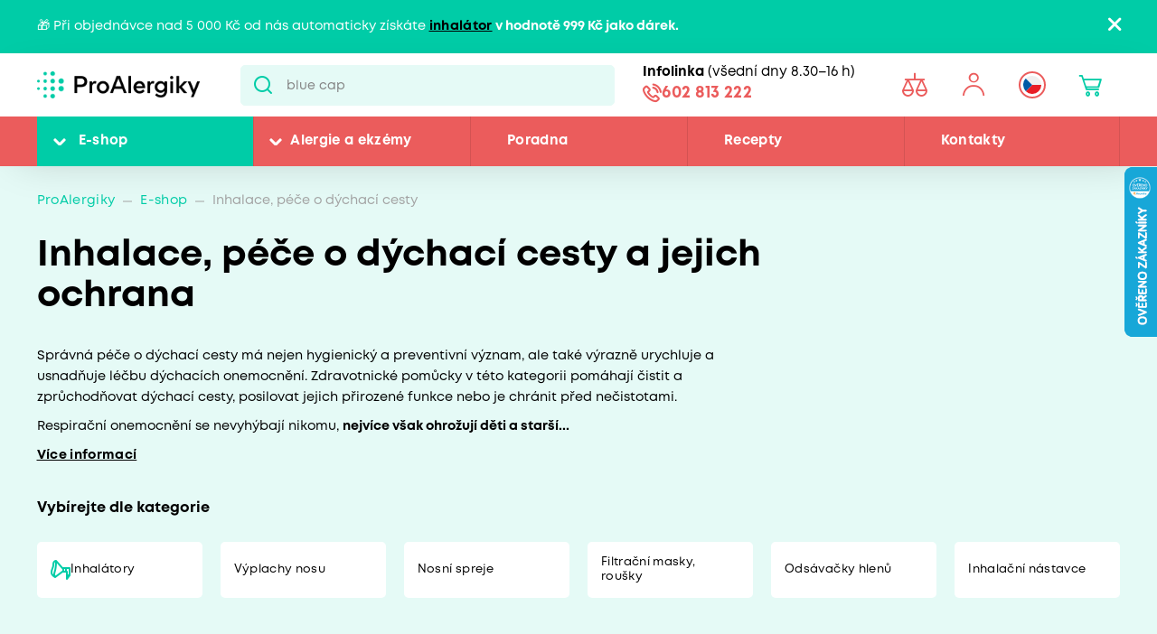

--- FILE ---
content_type: text/html; charset=utf-8
request_url: https://www.proalergiky.cz/eshop/inhalatory-dychaci-pomucky
body_size: 34695
content:


<!DOCTYPE html>
<html lang="cs">
<head>
    <meta charset="utf-8" />
    <meta name="viewport" content="width=device-width, initial-scale=1.0">
    <meta name="robots" content="index, follow" />
    
    
    
    <meta name="theme-color" content="#fff" />

    

    <meta content="Vybírejte z nabídky ověřených produktů pro péči o dýchací cesty. Podpořte účinnost léčby alergií, astmatu a jiných respiračních onemocnění." name="description" />
<meta content="inhalátory, pomůcky na inhalaci, konvičky na výplach nosu, nosní spreje, výdechoměry" name="keywords" />
<meta content="Inhalace, péče o dýchací cesty a jejich ochrana | Pro Alergiky" property="og:title" />
<meta content="Vybírejte z nabídky ověřených produktů pro péči o dýchací cesty. Podpořte účinnost léčby alergií, astmatu a jiných respiračních onemocnění." property="og:description" />
<meta content="https://www.proalergiky.cz/getmedia/996882be-6dc7-4f5d-abac-9e86f6fd095b/open-graph.jpg.aspx?width=1200&amp;height=630&amp;ext=.jpg" property="og:image" />
<meta content="https://www.proalergiky.cz/eshop/inhalatory-dychaci-pomucky" property="og:url" />
    
            <link rel="alternate" hreflang="sk-sk" href="https://www.prealergikov.sk/eshop/inhalatory-dychacie-pomocky" />
        <link rel="alternate" hreflang="cs-cz" href="https://www.proalergiky.cz/eshop/inhalatory-dychaci-pomucky" />

    

    <title>Inhalace, p&#233;če o d&#253;chac&#237; cesty a jejich ochrana | Pro Alergiky</title>

    <script>
        var webp = new Image(); webp.onerror = function () { document.getElementsByTagName('html')[0].classList.add('no-webp'); }; webp.onload = function () { document.getElementsByTagName('html')[0].classList.add('webp'); }; webp.src = '[data-uri]';
    </script>

    <!-- Google Tag Manager -->
<script>
if (window.location.href.indexOf('disableGTM=1') === -1) {
console.log("GTM ENABLED");



(function(w,d,s,l,i){w[l]=w[l]||[];w[l].push({'gtm.start':
new Date().getTime(),event:'gtm.js'});var f=d.getElementsByTagName(s)[0],
j=d.createElement(s),dl=l!='dataLayer'?'&l='+l:'';j.async=true;j.src=
'https://www.googletagmanager.com/gtm.js?id='+i+dl;f.parentNode.insertBefore(j,f);
})(window,document,'script','dataLayer','GTM-N2WVNW');

}
else {
console.log("GTM NOT LOADED");
}

</script>
<!-- End Google Tag Manager -->

<meta name="google-site-verification" content="P3lsCh-CFbnTCR93Io5q57JRWvMVsIGuMiP7e9LSdcM" />


    <link href="/CMTrade/media/system/css/main?v=iIPJCZPq35sXrH-EjlyZlGRcFlW3k8QVeX78wwNvBlU1" rel="stylesheet"/>



</head>
<body class="CSCZ Chrome" data-locale="cs-CZ">

    <!-- Google Tag Manager (noscript) -->
<noscript><iframe src="https://www.googletagmanager.com/ns.html?id=GTM-N2WVNW"
height="0" width="0" style="display:none;visibility:hidden"></iframe></noscript>
<!-- End Google Tag Manager (noscript) -->
    <script type="application/ld+json">{
  "@context": "http://schema.org",
  "@type": "Organization",
  "name": "ProAlergiky",
  "url": "www.proalergiky.cz",
  "logo": {
    "@context": "http://schema.org",
    "@type": "ImageObject",
    "url": "/CMTrade/media/system/img/logo.svg"
  },
  "email": "info@proalergiky.cz",
  "faxNumber": "",
  "telephone": "541 212 450",
  "sameAs": []
}</script>
    
    

    
        <div class="header-alert hidden" data-alert data-alert-name="Inhal&#225;tor k objedn&#225;vce zdarma">
            <div class="pux-container">
                <div class="alert-container">
                    <span class="alert-content">🎁 Při objednávce nad 5 000 Kč od nás automaticky získáte <strong><a href="https://www.proalergiky.cz/eshop/kompresorovy-inhalator-norditalia-hi-neb">inhalátor</a> v hodnotě 999 Kč jako dárek.</strong></span>
                    <span class="close"></span>
                </div>
            </div>
        </div>



<header>
    

    <div class="pux-container">
        <div class="header-mobile">
            <div class="header-hamburger" data-hamburger>
                <span class="open-menu"></span>
            </div>
            <div class="header-logo">
    <a href="/">
        <img src="/CMTrade/media/system/img/logo.svg" alt="ProAlergiky" />
        <span>ProAlergiky</span>
    </a>
</div>
            <div class="header-controls-item header-cart" data-cart-preview-mobile-move-dist>
                
            </div>
        </div>
    </div>
    <div class="header">
        <div class="header-top">
            <div class="pux-container">
                <div class="header-top-inner">
                    <div class="header-logo">
    <a href="/">
        <img src="/CMTrade/media/system/img/logo.svg" alt="ProAlergiky" />
        <span>ProAlergiky</span>
    </a>
</div>
                    <div class="header-search">
                        <form action="/vyhledavani" data-search
                              data-search-url="/search/whisperer"
                              data-search-loading="immediate">
                            <div class="header-search-inner">
                                <input type="search" id="headerSearch" class="lbx-searchbox" name="searchtext"
                                       placeholder="Hledat v produktech a čl&#225;nc&#237;ch ..." data-search-input
                                       autocomplete="off">
                                <button type="submit" class="small-search-submit"
                                        data-search-submit>
                                    Pux.Search.Btn
                                    </button>
                                </div>
                                <div class="small-search-results">
                                    <span class="search-whisperrer-close" data-close-whisperrer></span>
                                    <div data-search-results></div>
                                </div>
                            </form>
                        </div>
                        <div class="header-infoline">
    <div class="infoline-box">
        <div class="infoline-box-item"><strong>Infolinka</strong> (všedn&#237; dny 8.30–16 h)</div>
        <a href="tel:602 813 222" class="infoline-box-item">602 813 222</a>
    </div>
</div>
                        <div class="header-controls" data-cart-preview-mobile-move-src-revert>
                            
                            <!--[S:comparebutton]--><div class="header-controls-item header-comparator">
    <a class="header-comparator-link" href="/porovnavac-produktu">
        <span class="header-comparator-count hidden" data-product-comparer-count="0"></span>

    </a>
    <!--<div class="header-window header-window-compare loading" id="compare-window" data-compare-preview-url="@Url.Action(" ListProducts", "Compare" )">
        <div class="header-window-close"></div>
        <div class="header-window-inner">
        </div>
    </div>-->
</div><!--[S]-->
                            <div class="header-controls-item header-login" data-open-parent>
    <!--[S:headeruserbox]--><a class="header-login-link login-item" data-initials="" data-open="login-window"></a>
<!--[S]-->
        <div class="header-window" id="login-window">
            <div class="header-window-close"></div>
            <div class="header-window-inner">
                <div class="header-window-inner-block">
                    <form action="/account/login" data-ajax="true" data-ajax-complete="pux.ajax.handleComponentResult" data-ajax-mode="replace" data-ajax-update="#login-form-header" data-ajax-url="/account/login" id="login-form-header" method="post">    <div class="header-login-box white-input-style">
        <div class="header-login-box-top">
            <h5 class="mt-0">Přihl&#225;šen&#237;</h5>

            <div>
                <label class="required" for="Username">E-mailov&#225; adresa</label>
                <input data-val="true" data-val-maxlength="Pux.Login.Validation.MaxLength" data-val-maxlength-max="100" data-val-required="Vyplňte prosím přihlašovací e-mailovou adresu" id="Username" name="Username" type="text" value="" />
                <span class="field-validation-valid" data-valmsg-for="Username" data-valmsg-replace="true"></span>
            </div>
            <div>
                <label class="required" for="Password">Heslo</label>
                <input data-val="true" data-val-maxlength="Pux.Login.Validation.MaxLength" data-val-maxlength-max="100" data-val-required="Vyplňte prosím své heslo" id="Password" name="Password" type="password" />
                <span class="field-validation-valid" data-valmsg-for="Password" data-valmsg-replace="true"></span>
            </div>
            
                <div class="header-login-form-option mt-20 mb-20">
                    <a href="/account/requestpasswordreset">Zapomněli jste heslo?</a>
                </div>
            <div class="request-password-reset-hidden header-request-password-reset-hidden">
                <a class="btn btn-primary btn-reset">Odeslat požadavek</a>
            </div>
            <div class="header-login-form-option mt-20">
                <button type="submit" class="btn btn-default full-width btn-ajax">Přihl&#225;sit se</button>
            </div>
        </div>
        <div class="header-login-box-bottom">
                <h5 class="mt-0">Nem&#225;te u n&#225;s &#250;čet?</h5>
                <div class="header-login-form-option">
                    <a class="btn btn-primary full-width" href="/muj-ucet/registrace">Zaregistrovat se</a>
                </div>
        </div>
    </div>
<input name="__RequestVerificationToken" type="hidden" value="pFynv1hXZ3xLOQpP7t41i44S_48EYB0IxLkoF5J4BGbLJXswQxZhHEyPgKBsiPjjQ8dVfrPyzU45Qkk9_fj7QxI2j6Mo_Y6kNENa552z4NM1" />    <input type="hidden" name="source" value="header" />
</form>
                </div>
            </div>
        </div>
        <div class="header-window" id="user-window" data-preview-url="/user/account/header-navigation">
            <div class="header-window-close"></div>
            <div class="header-window-inner" id="user-window-inner"></div>
        </div>
</div>


                                <div class="header-controls-item header-language" data-open-parent>
        <a data-open="language-window" class="header-language-link"><span class="lang-item lang-cz"></span></a>
        <div class="language-selector">
            <div class="header-window" id="language-window">
                <div class="header-window-close"></div>
                <div class="header-window-inner">
                    <h4 class="mt-0 mb-10">Změnit zemi</h4>
                    <div class="language-selector-items">
                            <a href="https://www.prealergikov.sk/eshop/inhalatory-dychacie-pomocky" class="language-selector-item">
                                <div class="lang-item lang-sk"></div> Slovensko
                            </a>
                            <a href="https://www.proalergiky.cz/eshop/inhalatory-dychaci-pomucky" class="language-selector-item active">
                                <div class="lang-item lang-cz"></div> Česko
                            </a>
                    </div>
                </div>
            </div>
        </div>
    </div>

                            <!--[S:shoppingcartbox]--><div class="header-controls-item header-cart " data-open-parent data-cart-preview-mobile-move-src id="cart-window-outer" data-cart-preview-url="/cart/preview" data-empty-text="CMTrade.Header.Cart.InitValue" >
    <a href="/cart/items" class="header-cart-link" data-open="cart-window" data-action="open-cart">
        <span class="header-cart-count" data-cart-count-helper="src" data-cart-preview-selector="items-count"></span>
        <!--<span class="header-cart-price" data-cart-preview-selector="total-price">CMTrade.Header.Cart.InitValue</span>-->
    </a>
    <div class="header-window" id="cart-window">
        <div class="header-window-close"></div>
        <div class="header-window-inner" data-cart-preview-selector="cart-content"></div>
    </div>
</div><!--[S]-->
                        </div>
                    </div>
                </div>
            </div>
            <div class="header-panel">
                <div class="pux-container">
                    <nav class="header-menu">
                        



        <ul>
                <li class="">
                    <div class="header-item-helper">
                                <a href="/eshop" class="mobile-hidden active">E-shop</a>
                                <button type="button" class="menu-button-openner desktop-hidden">E-shop</button>
                                <span class="menu-openner"></span>
                    </div>
        <div class="megamenu">
            <div class="megamenu-content">
                <div class="megamenu-subcategories">
                    <ul>
                            <li class="promotion">
                                <div class="header-item-helper">
                                        <a href="/eshop/akce" class="cmtrade-icon-promotion">Akčn&#237; nab&#237;dka</a>
                                                                    </div>
                            </li>
                            <li class="sale">
                                <div class="header-item-helper">
                                        <a href="/doprodej" class="cmtrade-icon-sale">Doprodej</a>
                                                                    </div>
                            </li>
                            <li class="gifts">
                                <div class="header-item-helper">
                                        <a href="/eshop/tipy-na-darky" class="cmtrade-icon-gifts">Tipy na d&#225;rky</a>
                                                                    </div>
                            </li>
                            <li class="air-purifying">
                                <div class="header-item-helper">
                                        <a href="/eshop/cisticky-vzduchu" class="cmtrade-icon-air-purifying">Čističky vzduchu</a>
                                                                    </div>
                            </li>
                            <li class="dehumidifier-air">
                                <div class="header-item-helper">
                                        <a href="/eshop/odvlhcovace-vzduchu" class="cmtrade-icon-dehumidifier-air">Odvlhčovače vzduchu</a>
                                                                    </div>
                            </li>
                            <li class="humidifier-air">
                                <div class="header-item-helper">
                                        <a href="/eshop/zvlhcovace-vzduchu" class="cmtrade-icon-humidifier-air">Zvlhčovače vzduchu</a>
                                                                    </div>
                            </li>
                            <li class="air-buckles">
                                <div class="header-item-helper">
                                        <a href="/eshop/pracky-vzduchu" class="cmtrade-icon-air-buckles">Pračky vzduchu</a>
                                                                    </div>
                            </li>
                            <li class="aroma-diffusers">
                                <div class="header-item-helper">
                                        <a href="/eshop/aromadifuzery" class="cmtrade-icon-aroma-diffusers">Aromadifuz&#233;ry</a>
                                                                    </div>
                            </li>
                            <li class="duvets">
                                <div class="header-item-helper">
                                        <a href="/eshop/periny-pro-alergiky" class="cmtrade-icon-duvets">Lůžkoviny</a>
                                                                    </div>
                            </li>
                            <li class="inhalation">
                                <div class="header-item-helper">
                                        <a href="/eshop/inhalatory-dychaci-pomucky" class="active cmtrade-icon-inhalation">Inhalace, p&#233;če o d&#253;chac&#237; cesty</a>
                                                                    </div>
                            </li>
                            <li class="clothing">
                                <div class="header-item-helper">
                                        <a href="/eshop/odevy-pro-atopicky-ekzem" class="cmtrade-icon-clothing">Oblečen&#237; pro atopiky</a>
                                                                    </div>
                            </li>
                            <li class="vacuum-cleaners">
                                <div class="header-item-helper">
                                        <a href="/eshop/vysavace-pro-alergiky" class="cmtrade-icon-vacuum-cleaners">Vysavače</a>
                                                                    </div>
                            </li>
                            <li class="steam-cleaners">
                                <div class="header-item-helper">
                                        <a href="/eshop/parni-cistice" class="cmtrade-icon-steam-cleaners">Parn&#237; čističe</a>
                                                                    </div>
                            </li>
                            <li class="hygrometers">
                                <div class="header-item-helper">
                                        <a href="/eshop/vlhkomery-meteostanice" class="cmtrade-icon-hygrometers">Vlhkoměry a meteostanice</a>
                                                                    </div>
                            </li>
                            <li class="cleaning">
                                <div class="header-item-helper">
                                        <a href="/eshop/uklid-u-alergika" class="cmtrade-icon-cleaning">&#218;klid, pran&#237;, čištěn&#237;</a>
                                                                    </div>
                            </li>
                            <li class="cosmetics">
                                <div class="header-item-helper">
                                        <a href="/eshop/kosmetika-opalovani" class="cmtrade-icon-cosmetics">P&#233;če o pokožku, hygiena</a>
                                                                    </div>
                            </li>
                            <li class="supplements">
                                <div class="header-item-helper">
                                        <a href="/eshop/doplnky-stravy" class="cmtrade-icon-supplements">Doplňky stravy</a>
                                                                    </div>
                            </li>
                            <li class="food-questions">
                                <div class="header-item-helper">
                                        <a href="/eshop/dozy-na-potraviny" class="cmtrade-icon-food-questions">D&#243;zy na potraviny</a>
                                                                    </div>
                            </li>
                            <li class="water-filtration">
                                <div class="header-item-helper">
                                        <a href="/eshop/filtrace-vody" class="cmtrade-icon-water-filtration">Filtrace vody</a>
                                                                    </div>
                            </li>
                            <li class="allergy-tests">
                                <div class="header-item-helper">
                                        <a href="/eshop/testy-na-alergie" class="cmtrade-icon-allergy-tests">Testy na alergie</a>
                                                                    </div>
                            </li>
                            <li class="literature">
                                <div class="header-item-helper">
                                        <a href="/eshop/literatura" class="cmtrade-icon-literature">Literatura</a>
                                                                    </div>
                            </li>
                            <li class="windows-site">
                                <div class="header-item-helper">
                                        <a href="/eshop/okenni-site-proti-pylu-hmyzu" class="cmtrade-icon-windows-site">S&#237;tě do oken a dveř&#237;</a>
                                                                    </div>
                            </li>
                            <li class="window-seals">
                                <div class="header-item-helper">
                                        <a href="/eshop/tesneni-do-oken-a-dveri" class="cmtrade-icon-window-seals">Těsněn&#237; do oken a dveř&#237;</a>
                                                                    </div>
                            </li>
                            <li class="diagnostics">
                                <div class="header-item-helper">
                                        <a href="/eshop/diagnosticke-pristroje" class="cmtrade-icon-diagnostics">Diagnostick&#233; př&#237;stroje</a>
                                                                    </div>
                            </li>
                            <li class="mobile-air-conditioning">
                                <div class="header-item-helper">
                                        <a href="/eshop/mobilni-klimatizace" class="cmtrade-icon-mobile-air-conditioning">Mobiln&#237; klimatizace</a>
                                                                    </div>
                            </li>
                            <li class="fans">
                                <div class="header-item-helper">
                                        <a href="/eshop/ventilatory" class="cmtrade-icon-fans">Ventil&#225;tory</a>
                                                                    </div>
                            </li>
                            <li class="heating-products">
                                <div class="header-item-helper">
                                        <a href="/eshop/nahrivaci-bandaze" class="cmtrade-icon-heating-products">Vyhř&#237;van&#233; band&#225;že a deky</a>
                                                                    </div>
                            </li>
                            <li class="sleep">
                                <div class="header-item-helper">
                                        <a href="/eshop/podpora-usinani-a-vstavani" class="cmtrade-icon-sleep">Podpora us&#237;n&#225;n&#237; a vst&#225;v&#225;n&#237;</a>
                                                                    </div>
                            </li>
                            <li class="body">
                                <div class="header-item-helper">
                                        <a href="/eshop/pece-o-telo" class="cmtrade-icon-body">P&#233;če o tělo</a>
                                                                    </div>
                            </li>
                    </ul>
                </div>
                <div class="megamenu-scroller">
                    <button type="button" class="icon-drop js-scroll-content"></button>
                </div>
                    <div class="megamenu-buttons">
                        <a href="/alergie" class="btn btn-primary">Vybrat podle alergie</a>
                        <a href="/eshop/znacky" class="btn btn-primary">Vybrat podle značky</a>
                    </div>
            </div>
            <div class="megamenu-image">
        <a href="/banner/T800-filtr"   class="megamenu-image-banner">
            <img class="megamenu-banner-image" data-lazy-type="img" data-img="/CMTrade/media/static-media/12e2b07d-255e-4565-b1ef-886bc3f24220@w1200.jpg" data-webp="/CMTrade/media/static-media/12e2b07d-255e-4565-b1ef-886bc3f24220@w1200.webp" alt="T800 + filtr" />
        </a>
            </div>
        </div>
                </li>
                <li class="">
                    <div class="header-item-helper">
                                <a href="/alergie" class="mobile-hidden">Alergie a ekz&#233;my</a>
                                <button type="button" class="menu-button-openner desktop-hidden">Alergie a ekz&#233;my</button>
                                <span class="menu-openner"></span>
                    </div>
        <div class="megamenu">
            <div class="megamenu-content">
                <div class="megamenu-subcategories">
                    <ul>
                            <li class="pollen">
                                <div class="header-item-helper">
                                        <a href="/alergie/alergie-na-pyl" class="cmtrade-icon-pollen">Alergie na pyl</a>
                                                                    </div>
                            </li>
                            <li class="mites">
                                <div class="header-item-helper">
                                        <a href="/alergie/alergie-na-roztoce" class="cmtrade-icon-mites">Alergie na roztoče</a>
                                                                    </div>
                            </li>
                            <li class="animals">
                                <div class="header-item-helper">
                                        <a href="/alergie/alergie-na-kocky-psy-zvirata" class="cmtrade-icon-animals">Alergie na psy, kočky a jin&#225; zv&#237;řata</a>
                                                                    </div>
                            </li>
                            <li class="dermatitis">
                                <div class="header-item-helper">
                                        <a href="/alergie/atopicky-ekzem" class="cmtrade-icon-dermatitis">Atopick&#253; ekz&#233;m</a>
                                                                    </div>
                            </li>
                            <li class="mold">
                                <div class="header-item-helper">
                                        <a href="/alergie/alergie-na-plisne" class="cmtrade-icon-mold">Alergie na pl&#237;sně</a>
                                                                    </div>
                            </li>
                            <li class="insects">
                                <div class="header-item-helper">
                                        <a href="/alergie/alergie-na-bodnuti-hmyzem" class="cmtrade-icon-insects">Alergie na včelu, vosu a jin&#253; hmyz</a>
                                                                    </div>
                            </li>
                            <li class="asthma">
                                <div class="header-item-helper">
                                        <a href="/alergie/astma" class="cmtrade-icon-asthma">Astma</a>
                                                                    </div>
                            </li>
                            <li class="contact">
                                <div class="header-item-helper">
                                        <a href="/alergie/kontaktni-alergie" class="cmtrade-icon-contact">Kontaktn&#237; alergie</a>
                                                                    </div>
                            </li>
                            <li class="medicine">
                                <div class="header-item-helper">
                                        <a href="/alergie/alergie-na-leky" class="cmtrade-icon-medicine">Alergie na l&#233;ky</a>
                                                                    </div>
                            </li>
                            <li class="latex">
                                <div class="header-item-helper">
                                        <a href="/alergie/alergie-na-latex" class="cmtrade-icon-latex">Alergie na latex</a>
                                                                    </div>
                            </li>
                            <li class="sun">
                                <div class="header-item-helper">
                                        <a href="/alergie/alergie-na-slunce" class="cmtrade-icon-sun">Alergie na slunce</a>
                                                                    </div>
                            </li>
                            <li class="cold">
                                <div class="header-item-helper">
                                        <a href="/alergie/alergie-na-chlad" class="cmtrade-icon-cold">Alergie na chlad</a>
                                                                    </div>
                            </li>
                            <li class="food">
                                <div class="header-item-helper">
                                        <a href="/alergie/alergie-na-potraviny" class="cmtrade-icon-food">Alergie na potraviny</a>
                                                                            <span class="menu-openner"></span>
                                </div>
        <ul>
                <li class="">
                    <div class="header-item-helper">
                                <a href="/alergie/alergie-na-mleko">Alergie na ml&#233;ko</a>
                    </div>
                </li>
                <li class="">
                    <div class="header-item-helper">
                                <a href="/alergie/intolerance-laktozy">Intolerance lakt&#243;zy</a>
                    </div>
                </li>
                <li class="">
                    <div class="header-item-helper">
                                <a href="/alergie/alergie-na-vejce">Alergie na vejce</a>
                    </div>
                </li>
                <li class="">
                    <div class="header-item-helper">
                                <a href="/alergie/histaminova-intolerance">Histaminov&#225; intolerance</a>
                    </div>
                </li>
                <li class="">
                    <div class="header-item-helper">
                                <a href="/alergie/celiakie">Celiakie</a>
                    </div>
                </li>
                <li class="">
                    <div class="header-item-helper">
                                <a href="/alergie/alergie-na-lepek-mouku">Alergie na lepek (mouku)</a>
                    </div>
                </li>
                <li class="">
                    <div class="header-item-helper">
                                <a href="/alergie/alergie-na-skorapkove-plody">Alergie na ořechy a dalš&#237; skoř&#225;pkov&#233; plody</a>
                    </div>
                </li>
                <li class="">
                    <div class="header-item-helper">
                                <a href="/alergie/alergie-na-arasidy">Alergie na araš&#237;dy</a>
                    </div>
                </li>
                <li class="">
                    <div class="header-item-helper">
                                <a href="/alergie/alergie-na-soju">Alergie na s&#243;ju</a>
                    </div>
                </li>
                <li class="">
                    <div class="header-item-helper">
                                <a href="/alergie/alergie-na-houby">Alergie na houby</a>
                    </div>
                </li>
                <li class="">
                    <div class="header-item-helper">
                                <a href="/alergie/alergie-na-koryse">Alergie na kor&#253;še</a>
                    </div>
                </li>
                <li class="">
                    <div class="header-item-helper">
                                <a href="/alergie/alergie-na-mekkyse">Alergie na měkk&#253;še</a>
                    </div>
                </li>
                <li class="">
                    <div class="header-item-helper">
                                <a href="/alergie/alergie-na-sezam">Alergie na sezam</a>
                    </div>
                </li>
                <li class="">
                    <div class="header-item-helper">
                                <a href="/alergie/alergie-na-horcici">Alergie na hořčici</a>
                    </div>
                </li>
                <li class="">
                    <div class="header-item-helper">
                                <a href="/alergie/alergie-na-celer">Alergie na celer</a>
                    </div>
                </li>
                <li class="">
                    <div class="header-item-helper">
                                <a href="/alergie/alergie-na-lupinu-vlci-bob">Alergie na lupinu</a>
                    </div>
                </li>
                <li class="">
                    <div class="header-item-helper">
                                <a href="/alergie/alergie-na-drozdi">Alergie na drožd&#237;</a>
                    </div>
                </li>
                <li class="">
                    <div class="header-item-helper">
                                <a href="/alergie/alergie-na-maso">Alergie na maso</a>
                    </div>
                </li>
                <li class="">
                    <div class="header-item-helper">
                                <a href="/alergie/alergie-na-ryby">Alergie na ryby</a>
                    </div>
                </li>
        </ul>
                            </li>
                    </ul>
                </div>
                <div class="megamenu-scroller">
                    <button type="button" class="icon-drop js-scroll-content"></button>
                </div>
            </div>
            <div class="megamenu-image">
        <a href="/banner/ProtecSom"   class="megamenu-image-banner">
            <img class="megamenu-banner-image" data-lazy-type="img" data-img="/CMTrade/media/static-media/c324df56-3079-4853-adf6-4e042c44ffc6@w1200.jpg" data-webp="/CMTrade/media/static-media/c324df56-3079-4853-adf6-4e042c44ffc6@w1200.webp" alt="ProtecSom" />
        </a>
            </div>
        </div>
                </li>
                <li class="">
                    <div class="header-item-helper">
                                <a href="/poradna">Poradna</a>
                    </div>
                </li>
                <li class="">
                    <div class="header-item-helper">
                                <a href="/recepty">Recepty</a>
                    </div>
                </li>
                <li class="">
                    <div class="header-item-helper">
                                <a href="/kontakty">Kontakty</a>
                    </div>
                </li>
        </ul>



                    </nav>
                    <div class="header-infoline">
    <div class="infoline-box">
        <div class="infoline-box-item"><strong>Infolinka</strong> (všedn&#237; dny 8.30–16 h)</div>
        <a href="tel:602 813 222" class="infoline-box-item">602 813 222</a>
    </div>
</div>
                </div>
            </div>
        </div>

        
    </header>


<div class="header-spacing"></div>







    <!-- Main Content -->
    <main id="lbx-wrapper">
        



<div class="page-top light-box">
        <div class="breadcrumbs">
        <div class="pux-container">
            <div class="breadcrumbs-inner">
                    <div class="breadcrumbs-item">
                        <a href="/">ProAlergiky</a>
                    </div>
                    <span class="breadcrumbs-separator icon-drop2"></span>
                    <div class="breadcrumbs-item">
                        <a href="/eshop">E-shop</a>
                    </div>
                    <span class="breadcrumbs-separator icon-drop2"></span>
                <div class="breadcrumbs-item breadcrumbs-item-last">
                    <span>Inhalace, péče o dýchací cesty</span>
                </div>
            </div>
        </div>
    </div>



        <div class="pux-container">
            <div class="title-row">
                <div class="title-row-left">
                        <h1>Inhalace, p&#233;če o d&#253;chac&#237; cesty a jejich ochrana </h1>



                        <div class="title-row-left-description">
                            <div data-page-top-text-container>
                                <p>Správná péče o dýchací cesty má nejen hygienický a preventivní význam, ale také výrazně urychluje a usnadňuje léčbu dýchacích onemocnění. Zdravotnické pomůcky v této kategorii pomáhají čistit a zprůchodňovat dýchací cesty, posilovat jejich přirozené funkce nebo je chránit před nečistotami.</p>

<p>Respirační onemocnění se nevyhýbají nikomu, <strong>nejvíce však ohrožují děti a starší...</strong></p>
                            </div>
                                <a data-page-top-text-openner data-text="&lt;p&gt;Spr&#225;vn&#225; p&#233;če o d&#253;chac&#237; cesty m&#225; nejen hygienick&#253; a preventivn&#237; v&#253;znam, ale tak&#233; v&#253;razně urychluje a usnadňuje l&#233;čbu d&#253;chac&#237;ch onemocněn&#237;. Zdravotnick&#233; pomůcky v t&#233;to kategorii pom&#225;haj&#237; čistit a zprůchodňovat d&#253;chac&#237; cesty, posilovat jejich přirozen&#233; funkce nebo je chr&#225;nit před nečistotami.&lt;/p&gt;

&lt;p&gt;Respiračn&#237; onemocněn&#237; se nevyh&#253;baj&#237; nikomu, &lt;strong&gt;nejv&#237;ce však ohrožuj&#237; děti a starš&#237; osoby&lt;/strong&gt;. M&#237;t po ruce modern&#237; preventivn&#237; a l&#233;čebn&#233; pomůcky je tedy velmi př&#237;nosn&#233; pro zdrav&#237; cel&#233; rodiny.&lt;/p&gt;

&lt;h3&gt;Inhalace&lt;/h3&gt;

&lt;ul&gt;
	&lt;li&gt;inhaluj&#237; se vodn&#237; p&#225;ry anebo l&#233;čiva rozpr&#225;šen&#225; do jemn&#253;ch kap&#233;nek (aerosolu)&lt;/li&gt;
	&lt;li&gt;pom&#225;h&#225; při z&#225;nětech a zahleněn&#237;ch kter&#253;chkoli č&#225;st&#237; d&#253;chac&#237; soustavy (od nosu po plicn&#237; skl&#237;pky)&lt;/li&gt;
	&lt;li&gt;funguje jako způsob l&#233;čby, ale i preventivně (např. v chřipkov&#233; nebo pylov&#233; sezoně)&lt;/li&gt;
	&lt;li&gt;je určena nejen alergikům&lt;/li&gt;
&lt;/ul&gt;

&lt;h3&gt;Inhal&#225;tor, nebo inhalačn&#237; n&#225;stavec?&lt;/h3&gt;

&lt;p&gt;Většinu &lt;a href=&quot;/eshop/inhalatory&quot;&gt;&lt;strong&gt;elektrick&#253;ch inhal&#225;torů&lt;/strong&gt;&lt;/a&gt; je možn&#233; použ&#237;vat nejen k inhalačn&#237;mu pod&#225;v&#225;n&#237; l&#233;čiv (nejčastěji proti astmatu a kašli), ale tak&#233; k inhalaci miner&#225;ln&#237;ch vod. Tyto inhal&#225;tory jsou velmi &#250;činn&#233;.&lt;/p&gt;

&lt;p&gt;&lt;strong&gt;&lt;a href=&quot;https://www.proalergiky.cz/eshop/inhalalacni-nastavce&quot;&gt;Inhalačn&#237; n&#225;stavec&lt;/a&gt;&lt;/strong&gt; (spacer, chamber) se nasazuje na běžn&#253; ručn&#237; inhal&#225;tor (d&#225;vkovač), kter&#253; použ&#237;v&#225; většina astmatiků, a slouž&#237; k usnadněn&#237; aplikace inhalovan&#233;ho l&#233;čiva. Slouž&#237; pouze k inhalačn&#237;mu pod&#225;n&#237; l&#233;čiv předepsan&#253;ch l&#233;kařem.&lt;/p&gt;

&lt;h3&gt;Hygiena nosu&lt;/h3&gt;

&lt;ul&gt;
	&lt;li&gt;&lt;a href=&quot;/eshop/odsavacky-hlenu&quot;&gt;Ods&#225;vačky hlenů&lt;/a&gt; jsou vhodn&#233; pro velmi mal&#233; nebo bezmocn&#233; pacienty, kteř&#237; se nedok&#225;ž&#237; sami vysmrkat.&lt;/li&gt;
	&lt;li&gt;&lt;a href=&quot;/eshop/konvicky-na-vyplach-nosu&quot;&gt;Nosn&#237; konvičky&lt;/a&gt; jsou vhodn&#233; pro dospěl&#233; a děti od zhruba pěti let a slouž&#237; k&amp;nbsp;dom&#225;c&#237;m v&#253;plachům nosn&#237;ch dutin.&lt;/li&gt;
&lt;/ul&gt;

&lt;h3&gt;Ochrana d&#253;chac&#237;ch cest&lt;/h3&gt;

&lt;ul&gt;
	&lt;li&gt;Při oček&#225;van&#233;m vystaven&#237; alergenům v&amp;nbsp;př&#237;rodě (pr&#225;ce na zahradě) nebo v&amp;nbsp;dom&#225;cnosti (prašn&#253; &#250;klid) by si měl alergik chr&#225;nit d&#253;chac&#237; cesty filtračn&#237; maskou.&lt;/li&gt;
&lt;/ul&gt;
" data-short="<p>Správná péče o dýchací cesty má nejen hygienický a preventivní význam, ale také výrazně urychluje a usnadňuje léčbu dýchacích onemocnění. Zdravotnické pomůcky v této kategorii pomáhají čistit a zprůchodňovat dýchací cesty, posilovat jejich přirozené funkce nebo je chránit před nečistotami.</p>

<p>Respirační onemocnění se nevyhýbají nikomu, <strong>nejvíce však ohrožují děti a starší...</strong></p>">V&#237;ce informac&#237;</a>
                                <a class="d-none" data-page-top-text-close>M&#233;ně informac&#237;</a>
                        </div>
                </div>
                <div class="title-row-right">
                </div>
            </div>
        </div>


        <div class="pux-container">
            <h5 class="">
                Vyb&#237;rejte dle kategorie
            </h5>
            
    <div class="category-container" data-labels-loadmore-container>
                    <a href="/eshop/inhalatory" target="" class="category-item cmtrade-icon-inhalers   ">
                Inhal&#225;tory
            </a>
            <a href="/eshop/konvicky-na-vyplach-nosu" target="" class="category-item cmtrade-icon-   ">
                V&#253;plachy nosu
            </a>
            <a href="/eshop/inhalatory-dychaci-pomucky/nosni-spreje" target="" class="category-item cmtrade-icon-   ">
                Nosn&#237; spreje
            </a>
            <a href="/eshop/filtracni-masky" target="" class="category-item cmtrade-icon-   ">
                Filtračn&#237; masky, roušky
            </a>
            <a href="/eshop/odsavacky-hlenu" target="" class="category-item cmtrade-icon-   ">
                Ods&#225;vačky hlenů
            </a>
            <a href="/e-shop/inhalatory-dychaci-pomucky/inhalalacni-nastavce" target="" class="category-item cmtrade-icon-   ">
                Inhalačn&#237; n&#225;stavce
            </a>

    </div>

        </div>
</div>


    <div class="block mt-40">
        <div class="pux-container">
                <div class="shared-filter-container parameter-filter-container" id="parameter-filter-window" data-parameter-filter-count-append="respo">
                    <div class="shared-filter-title">
                        Filtrace produktů
                        <span class="parameter-filter-close" data-close-parameter-filter-window></span>
                    </div>


                    <div class="filter-wrap">


                        <div class="product-filter-parent" data-parametr-filter data-node-alias="/eshop/inhalatory-dychaci-pomucky"
                             data-urls-without-product-parameter-names="false">
                            <div class="pux-container">
                                

<div class="parameter-filter">
        <div class="shared-filter-tab-header">
            <div class="shared-filter-tab-header-links append-is-disabled" data-listing-controls-tab-source-container>
                <button class="shared-filter-tab-header-item" data-listing-controls-tab-item="otherfilters" data-index="0">
                    Filtrace produktů
                </button>
                <button class="shared-filter-tab-header-item" data-listing-controls-tab-item="orderbyfilters" data-index="1">
                    Řazen&#237; obsahu
                </button>
            </div>

            <div class="shared-filter-tab-header-search">
                <div class="shared-filter-fulltext-search" data-parameter-filter-fulltext data-query="text">
                    <input type="text" name="parameter-fulltext-filter-search-tex" placeholder="Hledat v kategorii" class="shared-filter-fulltext-search-input"
                           value=""
                           data-parameter-filter-fulltext-input />
                    <button data-parameter-filter-fulltext-button class="shared-filter-fulltext-search-button"></button>
                    <span class="shared-filter-fulltext-search-loader"></span>
                </div>
                
            </div>
        </div>
        <div class="parameter-filter-filters-scrollbox">
            <div class="listing-controls-tab-window" data-listing-controls-tab-window="orderbyfilters">
                <div class="parameters-filter-tab">
                        <div class="shared-orderby-filter-wrapper">
        <div class="shared-orderby-filter-container">
                <span class="shared-orderby-filter-item active"
                      data-orderby-filter-item="favourite">
                    Od nejdoporučovanějš&#237;ch
                </span>
                <span class="shared-orderby-filter-item "
                      data-orderby-filter-item="name">
                    Podle abecedy
                </span>
                <span class="shared-orderby-filter-item "
                      data-orderby-filter-item="price">
                    Od nejlevnějš&#237;ch
                </span>
                <span class="shared-orderby-filter-item "
                      data-orderby-filter-item="priceDESC">
                    Od nejdražš&#237;ch
                </span>
            
        </div>
    </div>

                </div>
            </div>
            <div class="active-filters-container" data-active-filter data-sticky>
                <!--
                <div class="active-filters-title h5">
                    Aktivn&#237; filtry
                </div>
                -->
                <div class="active-filters-inner" data-append-filter></div>
                <div class="filters-clear-all-button" data-clear-active-filter>
                    Zrušit nastaven&#233; filtry
                </div>
            </div>
            <div class="listing-controls-tab-window" data-listing-controls-tab-window="otherfilters">
                <div class="parameters-filter-tab">
                    <div class="parameters-filter-tab-side append-is-disabled" data-parameter-filter-tab-source-container>


    <div class="parameters-filter-tab-side-item" data-parameter-filter-tab-nav-item="ProductPriceCZKB2CWithTax" data-index="0">
        Cena
[Kč]    </div>


    <div class="parameters-filter-tab-side-item" data-parameter-filter-tab-nav-item="ProductManufacturer" data-index="1">
        Značka
    </div>


    <div class="parameters-filter-tab-side-item" data-parameter-filter-tab-nav-item="ProductCondition" data-index="2">
        Stav produktu
    </div>




    <div class="parameters-filter-tab-side-item" data-parameter-filter-tab-nav-item="Objem-nadrze" data-index="4">
        Objem n&#225;drže
[l]    </div>


    <div class="parameters-filter-tab-side-item" data-parameter-filter-tab-nav-item="Moznost-naklonu" data-index="5">
        Možnost n&#225;klonu
    </div>


    <div class="parameters-filter-tab-side-item" data-parameter-filter-tab-nav-item="Max-rozprasovaci-vykon" data-index="6">
        Max. rozprašovac&#237; v&#253;kon
[ml/min]    </div>




    <div class="parameters-filter-tab-side-item" data-parameter-filter-tab-nav-item="Stredni-velikost-castic" data-index="8">
        Středn&#237; velikost č&#225;stic – MMAD
[m]    </div>


    <div class="parameters-filter-tab-side-item" data-parameter-filter-tab-nav-item="Celkova-velikost-castic" data-index="9">
        Celkov&#225; velikost č&#225;stic
[m]    </div>


    <div class="parameters-filter-tab-side-item" data-parameter-filter-tab-nav-item="Objem-nadrzky-na-lecivy-roztok" data-index="10">
        Objem n&#225;držky na l&#233;čiv&#253; roztok
[l]    </div>


    <div class="parameters-filter-tab-side-item" data-parameter-filter-tab-nav-item="Hlucnost" data-index="11">
        Hlučnost
[dB]    </div>


    <div class="parameters-filter-tab-side-item" data-parameter-filter-tab-nav-item="Nutnost-dolevani-vody" data-index="12">
        Nutnost dol&#233;v&#225;n&#237; vody
    </div>


    <div class="parameters-filter-tab-side-item" data-parameter-filter-tab-nav-item="Prutok-vzduchu" data-index="13">
        Průtok vzduchu
[l/min]    </div>


    <div class="parameters-filter-tab-side-item" data-parameter-filter-tab-nav-item="Prikon" data-index="14">
        Max. př&#237;kon
[W]    </div>


    <div class="parameters-filter-tab-side-item" data-parameter-filter-tab-nav-item="Max-doba-nepretrziteho-provozu" data-index="15">
        Max. doba nepřetržit&#233;ho provozu
[min]    </div>


    <div class="parameters-filter-tab-side-item" data-parameter-filter-tab-nav-item="Hmotnost" data-index="16">
        Hmotnost
[kg]    </div>


    <div class="parameters-filter-tab-side-item" data-parameter-filter-tab-nav-item="Rozmery" data-index="17">
        Rozměry (š &#215; h &#215; v)
[mm]    </div>


    <div class="parameters-filter-tab-side-item" data-parameter-filter-tab-nav-item="Nastavitelna-velikost-castic" data-index="18">
        Nastaviteln&#225; velikost č&#225;stic
    </div>




                    </div>
                    <div class="parameters-filter-tab-content append-is-disabled" data-parameter-filter-count-append="desktop">

<div class="parameters-filter-tab-content-box" data-parameter-filter-tab-content-item="ProductPriceCZKB2CWithTax" data-sticky>
        <div class="parameter-wrapper product-filter-item w-100"
             data-query="ProductPriceCZKB2CWithTax"
             data-decimalPlaces="0"
             data-url="cena"
             data-index="0"
             data-name="Cena"
             data-type="slider">
            <div class="filter-range">
                <span class="filter-range-label">
                    Cena
[Kč]                </span>
                <div class="filter-range-inner">
                    <span class="filter-range-value min-value" data-slider-min></span>
                    <div class="filter-range-slider" data-slider></div>
                    <span class="filter-range-value max-value" data-slider-max></span>
                </div>
                <div class="filter-range-inputs-box">
                    <div class="filter-range-input-container">
                        Od
                        <div class="filter-range-input-inner">
                            <div data-ghost-placeholder>
                                <span>
                                    59.00
                                </span>
                                <input data-filter-min type="text" id="ProductPriceCZKB2CWithTaxquantity" name="ProductPriceCZKB2CWithTaxquantity"
                                       class="filter-range-min" value="59.00"
                                       data-min="59.00">
                            </div>
                             Kč
                        </div>
                    </div>
                    <div class="filter-range-input-container">
                        Do
                        <div class="filter-range-input-inner">
                            <div data-ghost-placeholder>
                                <span>
                                    3789.00
                                </span>
                                <input data-filter-max type="text" id="ProductPriceCZKB2CWithTaxquantity2" name="ProductPriceCZKB2CWithTaxquantity2"
                                       class="filter-range-max" value="3789.00"
                                       data-max="3789.00">
                            </div>
                             Kč
                        </div>
                    </div>
                </div>
            </div>
        </div>
</div>

<div class="parameters-filter-tab-content-box" data-parameter-filter-tab-content-item="ProductManufacturer" data-sticky>
        <div class="parameter-wrapper type-boxes"
             data-query="ProductManufacturer"
             data-url="znacka"
             data-index="1"
             data-name="Značka"
             data-type="checkbox">
            <div class="parameter-name open" data-filter-item-header>
                Značka
            </div>

            <div data-filter-item-content class="parameter-content "
                 >
                



<div class="filter-value checkbox">
    <input type="checkbox" data-value="Arianna" data-hex-color="" id="ProductManufacturerArianna" data-url="arianna" />
    <label for="ProductManufacturerArianna" ><div class="filter-value-label"><span>Arianna</span><span class="filter-value-count">1×</span></div> </label>

    

</div>


<div class="filter-value checkbox">
    <input type="checkbox" data-value="Beurer" data-hex-color="" id="ProductManufacturerBeurer" data-url="beurer" />
    <label for="ProductManufacturerBeurer" ><div class="filter-value-label"><span>Beurer</span><span class="filter-value-count">7×</span></div> </label>

    

</div>


<div class="filter-value checkbox">
    <input type="checkbox" data-value="Bodyform" data-hex-color="" id="ProductManufacturerBodyform" data-url="bodyform" />
    <label for="ProductManufacturerBodyform" ><div class="filter-value-label"><span>Bodyform</span><span class="filter-value-count">1×</span></div> </label>

    

</div>


<div class="filter-value checkbox">
    <input type="checkbox" data-value="Intec" data-hex-color="" id="ProductManufacturerIntec" data-url="intec" />
    <label for="ProductManufacturerIntec" ><div class="filter-value-label"><span>Intec</span><span class="filter-value-count">7×</span></div> </label>

    

</div>


<div class="filter-value checkbox">
    <input type="checkbox" data-value="Laica" data-hex-color="" id="ProductManufacturerLaica" data-url="laica" />
    <label for="ProductManufacturerLaica" ><div class="filter-value-label"><span>Laica</span><span class="filter-value-count">9×</span></div> </label>

    

</div>


<div class="filter-value checkbox">
    <input type="checkbox" data-value="Lanaform" data-hex-color="" id="ProductManufacturerLanaform" data-url="lanaform" />
    <label for="ProductManufacturerLanaform" ><div class="filter-value-label"><span>Lanaform</span><span class="filter-value-count">4×</span></div> </label>

    

</div>


<div class="filter-value checkbox">
    <input type="checkbox" data-value="NeilMed" data-hex-color="" id="ProductManufacturerNeilMed" data-url="neilmed" />
    <label for="ProductManufacturerNeilMed" ><div class="filter-value-label"><span>NeilMed</span><span class="filter-value-count">1×</span></div> </label>

    

</div>


<div class="filter-value checkbox">
    <input type="checkbox" data-value="Nimo" data-hex-color="" id="ProductManufacturerNimo" data-url="nimo" />
    <label for="ProductManufacturerNimo" ><div class="filter-value-label"><span>Nimo</span><span class="filter-value-count">8×</span></div> </label>

    

</div>


<div class="filter-value checkbox">
    <input type="checkbox" data-value="Norditalia" data-hex-color="" id="ProductManufacturerNorditalia" data-url="norditalia" />
    <label for="ProductManufacturerNorditalia" ><div class="filter-value-label"><span>Norditalia</span><span class="filter-value-count">15×</span></div> </label>

    

</div>


<div class="filter-value checkbox">
    <input type="checkbox" data-value="PELO" data-hex-color="" id="ProductManufacturerPELO" data-url="pelo" />
    <label for="ProductManufacturerPELO" ><div class="filter-value-label"><span>PELO</span><span class="filter-value-count">2×</span></div> </label>

    

</div>


<div class="filter-value checkbox">
    <input type="checkbox" data-value="PiC Solution" data-hex-color="" id="ProductManufacturerPiCSolution" data-url="pic-solution" />
    <label for="ProductManufacturerPiCSolution" ><div class="filter-value-label"><span>PiC Solution</span><span class="filter-value-count">2×</span></div> </label>

    

</div>


<div class="filter-value checkbox">
    <input type="checkbox" data-value="Prolen" data-hex-color="" id="ProductManufacturerProlen" data-url="prolen" />
    <label for="ProductManufacturerProlen" ><div class="filter-value-label"><span>Prolen</span><span class="filter-value-count">3×</span></div> </label>

    

</div>


<div class="filter-value checkbox">
    <input type="checkbox" data-value="Respira" data-hex-color="" id="ProductManufacturerRespira" data-url="respira" />
    <label for="ProductManufacturerRespira" ><div class="filter-value-label"><span>Respira</span><span class="filter-value-count">3×</span></div> </label>

    

</div>


<div class="filter-value checkbox">
    <input type="checkbox" data-value="Rhino Horn" data-hex-color="" id="ProductManufacturerRhinoHorn" data-url="rhino-horn" />
    <label for="ProductManufacturerRhinoHorn" ><div class="filter-value-label"><span>Rhino Horn</span><span class="filter-value-count">3×</span></div> </label>

    

</div>


<div class="filter-value checkbox">
    <input type="checkbox" data-value="Rossmax" data-hex-color="" id="ProductManufacturerRossmax" data-url="rossmax" />
    <label for="ProductManufacturerRossmax" ><div class="filter-value-label"><span>Rossmax</span><span class="filter-value-count">13×</span></div> </label>

    

</div>


<div class="filter-value checkbox">
    <input type="checkbox" data-value="Salin" data-hex-color="" id="ProductManufacturerSalin" data-url="salin" />
    <label for="ProductManufacturerSalin" ><div class="filter-value-label"><span>Salin</span><span class="filter-value-count">3×</span></div> </label>

    

</div>


<div class="filter-value checkbox">
    <input type="checkbox" data-value="Squip" data-hex-color="" id="ProductManufacturerSquip" data-url="squip" />
    <label for="ProductManufacturerSquip" ><div class="filter-value-label"><span>Squip</span><span class="filter-value-count">3×</span></div> </label>

    

</div>


<div class="filter-value checkbox">
    <input type="checkbox" data-value="Vincentka" data-hex-color="" id="ProductManufacturerVincentka" data-url="vincentka" />
    <label for="ProductManufacturerVincentka" ><div class="filter-value-label"><span>Vincentka</span><span class="filter-value-count">4×</span></div> </label>

    

</div>                                            </div>
        </div>
</div>

<div class="parameters-filter-tab-content-box" data-parameter-filter-tab-content-item="ProductCondition" data-sticky>
        <div class="parameter-wrapper type-boxes"
             data-query="ProductCondition"
             data-url="stav-produktu"
             data-index="2"
             data-name="Stav produktu"
             data-type="checkbox">
            <div class="parameter-name open" data-filter-item-header>
                Stav produktu
            </div>

            <div data-filter-item-content class="parameter-content "
                 >
                



<div class="filter-value checkbox">
    <input type="checkbox" data-value="0" data-hex-color="" id="ProductCondition0" data-url="novy" />
    <label for="ProductCondition0" ><div class="filter-value-label"><span>Nov&#253;</span><span class="filter-value-count">89×</span></div> </label>

    

</div>                                            </div>
        </div>
</div>

<div class="parameters-filter-tab-content-box" data-parameter-filter-tab-content-item="Velikost-mistnosti-max" data-sticky>
        <div class="parameter-wrapper product-filter-item w-100"
             data-query="Velikost-mistnosti-max"
             data-decimalPlaces="0"
             data-url="max-velikost-mistnosti-prostoru"
             data-index="3"
             data-name="Max. velikost m&#237;stnosti/prostoru"
             data-type="slider">
            <div class="filter-range">
                <span class="filter-range-label">
                    Max. velikost m&#237;stnosti/prostoru
[m&#178;]                </span>
                <div class="filter-range-inner">
                    <span class="filter-range-value min-value" data-slider-min></span>
                    <div class="filter-range-slider" data-slider></div>
                    <span class="filter-range-value max-value" data-slider-max></span>
                </div>
                <div class="filter-range-inputs-box">
                    <div class="filter-range-input-container">
                        Od
                        <div class="filter-range-input-inner">
                            <div data-ghost-placeholder>
                                <span>
                                    0.00
                                </span>
                                <input data-filter-min type="text" id="Velikost-mistnosti-maxquantity" name="Velikost-mistnosti-maxquantity"
                                       class="filter-range-min" value="0.00"
                                       data-min="0.00">
                            </div>
                            m&#178;
                        </div>
                    </div>
                    <div class="filter-range-input-container">
                        Do
                        <div class="filter-range-input-inner">
                            <div data-ghost-placeholder>
                                <span>
                                    0.00
                                </span>
                                <input data-filter-max type="text" id="Velikost-mistnosti-maxquantity2" name="Velikost-mistnosti-maxquantity2"
                                       class="filter-range-max" value="0.00"
                                       data-max="0.00">
                            </div>
                            m&#178;
                        </div>
                    </div>
                </div>
            </div>
        </div>
</div>

<div class="parameters-filter-tab-content-box" data-parameter-filter-tab-content-item="Objem-nadrze" data-sticky>
        <div class="parameter-wrapper type-boxes"
             data-query="Objem-nadrze"
             data-url="objem-nadrze"
             data-index="4"
             data-name="Objem n&#225;drže"
             data-type="checkbox">
            <div class="parameter-name open" data-filter-item-header>
                Objem n&#225;drže
[l]            </div>

            <div data-filter-item-content class="parameter-content "
                 >
                



<div class="filter-value checkbox">
    <input type="checkbox" data-value="300 ml" data-hex-color="" id="Objem-nadrze300ml" data-url="300-ml" />
    <label for="Objem-nadrze300ml" ><div class="filter-value-label"><span>300 ml</span><span class="filter-value-count">1×</span></div> </label>

    

</div>                                            </div>
        </div>
</div>

<div class="parameters-filter-tab-content-box" data-parameter-filter-tab-content-item="Moznost-naklonu" data-sticky>
        <div class="parameter-wrapper type-boxes"
             data-query="Moznost-naklonu"
             data-url="moznost-naklonu"
             data-index="5"
             data-name="Možnost n&#225;klonu"
             data-type="checkbox">
            <div class="parameter-name open" data-filter-item-header>
                Možnost n&#225;klonu
            </div>

            <div data-filter-item-content class="parameter-content "
                 >
                



<div class="filter-value checkbox">
    <input type="checkbox" data-value="ano" data-hex-color="" id="Moznost-naklonuano" data-url="ano" />
    <label for="Moznost-naklonuano" ><div class="filter-value-label"><span>ano</span><span class="filter-value-count">3×</span></div> </label>

    

</div>                                            </div>
        </div>
</div>

<div class="parameters-filter-tab-content-box" data-parameter-filter-tab-content-item="Max-rozprasovaci-vykon" data-sticky>
        <div class="parameter-wrapper type-boxes"
             data-query="Max-rozprasovaci-vykon"
             data-url="max-rozprasovaci-vykon"
             data-index="6"
             data-name="Max. rozprašovac&#237; v&#253;kon"
             data-type="checkbox">
            <div class="parameter-name open" data-filter-item-header>
                Max. rozprašovac&#237; v&#253;kon
[ml/min]            </div>

            <div data-filter-item-content class="parameter-content "
                 >
                



<div class="filter-value checkbox">
    <input type="checkbox" data-value="0,4 ml/min" data-hex-color="" id="Max-rozprasovaci-vykon0_4ml_min" data-url="0-4-ml-min" />
    <label for="Max-rozprasovaci-vykon0_4ml_min" ><div class="filter-value-label"><span>0,4 ml/min</span><span class="filter-value-count">7×</span></div> </label>

    

</div>


<div class="filter-value checkbox">
    <input type="checkbox" data-value="0,2 ml/min" data-hex-color="" id="Max-rozprasovaci-vykon0_2ml_min" data-url="0-2-ml-min" />
    <label for="Max-rozprasovaci-vykon0_2ml_min" ><div class="filter-value-label"><span>0,2 ml/min</span><span class="filter-value-count">5×</span></div> </label>

    

</div>


<div class="filter-value checkbox">
    <input type="checkbox" data-value="0,3 ml/min" data-hex-color="" id="Max-rozprasovaci-vykon0_3ml_min" data-url="0-3-ml-min" />
    <label for="Max-rozprasovaci-vykon0_3ml_min" ><div class="filter-value-label"><span>0,3 ml/min</span><span class="filter-value-count">4×</span></div> </label>

    

</div>


<div class="filter-value checkbox">
    <input type="checkbox" data-value="0,37 ml/min" data-hex-color="" id="Max-rozprasovaci-vykon0_37ml_min" data-url="0-37-ml-min" />
    <label for="Max-rozprasovaci-vykon0_37ml_min" ><div class="filter-value-label"><span>0,37 ml/min</span><span class="filter-value-count">3×</span></div> </label>

    

</div>


<div class="filter-value checkbox">
    <input type="checkbox" data-value="0,25 ml/min" data-hex-color="" id="Max-rozprasovaci-vykon0_25ml_min" data-url="0-25-ml-min" />
    <label for="Max-rozprasovaci-vykon0_25ml_min" ><div class="filter-value-label"><span>0,25 ml/min</span><span class="filter-value-count">2×</span></div> </label>

    

</div>


<div class="filter-value checkbox">
    <input type="checkbox" data-value="0,35 ml/min" data-hex-color="" id="Max-rozprasovaci-vykon0_35ml_min" data-url="0-35-ml-min" />
    <label for="Max-rozprasovaci-vykon0_35ml_min" ><div class="filter-value-label"><span>0,35 ml/min</span><span class="filter-value-count">2×</span></div> </label>

    

</div>


<div class="filter-value checkbox">
    <input type="checkbox" data-value="0,5 ml/min" data-hex-color="" id="Max-rozprasovaci-vykon0_5ml_min" data-url="0-5-ml-min" />
    <label for="Max-rozprasovaci-vykon0_5ml_min" ><div class="filter-value-label"><span>0,5 ml/min</span><span class="filter-value-count">2×</span></div> </label>

    

</div>


<div class="filter-value checkbox">
    <input type="checkbox" data-value="0,42 ml/min" data-hex-color="" id="Max-rozprasovaci-vykon0_42ml_min" data-url="0-42-ml-min" />
    <label for="Max-rozprasovaci-vykon0_42ml_min" ><div class="filter-value-label"><span>0,42 ml/min</span><span class="filter-value-count">1×</span></div> </label>

    

</div>


<div class="filter-value checkbox">
    <input type="checkbox" data-value="0,62 ml/min" data-hex-color="" id="Max-rozprasovaci-vykon0_62ml_min" data-url="0-62-ml-min" />
    <label for="Max-rozprasovaci-vykon0_62ml_min" ><div class="filter-value-label"><span>0,62 ml/min</span><span class="filter-value-count">1×</span></div> </label>

    

</div>


<div class="filter-value checkbox">
    <input type="checkbox" data-value="0,7 ml/min" data-hex-color="" id="Max-rozprasovaci-vykon0_7ml_min" data-url="0-7-ml-min" />
    <label for="Max-rozprasovaci-vykon0_7ml_min" ><div class="filter-value-label"><span>0,7 ml/min</span><span class="filter-value-count">1×</span></div> </label>

    

</div>


<div class="filter-value checkbox">
    <input type="checkbox" data-value="1 ml/min" data-hex-color="" id="Max-rozprasovaci-vykon1ml_min" data-url="1-ml-min" />
    <label for="Max-rozprasovaci-vykon1ml_min" ><div class="filter-value-label"><span>1 ml/min</span><span class="filter-value-count">1×</span></div> </label>

    

</div>                                            </div>
        </div>
</div>

<div class="parameters-filter-tab-content-box" data-parameter-filter-tab-content-item="Max-saci-vykon" data-sticky>
        <div class="parameter-wrapper product-filter-item w-100"
             data-query="Max-saci-vykon"
             data-decimalPlaces="0"
             data-url="max-saci-vykon"
             data-index="7"
             data-name="Max. sac&#237; v&#253;kon"
             data-type="slider">
            <div class="filter-range">
                <span class="filter-range-label">
                    Max. sac&#237; v&#253;kon
[Pa]                </span>
                <div class="filter-range-inner">
                    <span class="filter-range-value min-value" data-slider-min></span>
                    <div class="filter-range-slider" data-slider></div>
                    <span class="filter-range-value max-value" data-slider-max></span>
                </div>
                <div class="filter-range-inputs-box">
                    <div class="filter-range-input-container">
                        Od
                        <div class="filter-range-input-inner">
                            <div data-ghost-placeholder>
                                <span>
                                    0.00
                                </span>
                                <input data-filter-min type="text" id="Max-saci-vykonquantity" name="Max-saci-vykonquantity"
                                       class="filter-range-min" value="0.00"
                                       data-min="0.00">
                            </div>
                            Pa
                        </div>
                    </div>
                    <div class="filter-range-input-container">
                        Do
                        <div class="filter-range-input-inner">
                            <div data-ghost-placeholder>
                                <span>
                                    0.00
                                </span>
                                <input data-filter-max type="text" id="Max-saci-vykonquantity2" name="Max-saci-vykonquantity2"
                                       class="filter-range-max" value="0.00"
                                       data-max="0.00">
                            </div>
                            Pa
                        </div>
                    </div>
                </div>
            </div>
        </div>
</div>

<div class="parameters-filter-tab-content-box" data-parameter-filter-tab-content-item="Stredni-velikost-castic" data-sticky>
        <div class="parameter-wrapper type-boxes"
             data-query="Stredni-velikost-castic"
             data-url="stredni-velikost-castic-mmad"
             data-index="8"
             data-name="Středn&#237; velikost č&#225;stic – MMAD"
             data-type="checkbox">
            <div class="parameter-name open" data-filter-item-header>
                Středn&#237; velikost č&#225;stic – MMAD
[m]            </div>

            <div data-filter-item-content class="parameter-content "
                 >
                



<div class="filter-value checkbox">
    <input type="checkbox" data-value="5 &#181;m" data-hex-color="" id="Stredni-velikost-castic5&#181;m" data-url="5-m" />
    <label for="Stredni-velikost-castic5&#181;m" ><div class="filter-value-label"><span>5 &#181;m</span><span class="filter-value-count">5×</span></div> </label>

    

</div>


<div class="filter-value checkbox">
    <input type="checkbox" data-value="2,6 &#181;m" data-hex-color="" id="Stredni-velikost-castic2_6&#181;m" data-url="2-6-m" />
    <label for="Stredni-velikost-castic2_6&#181;m" ><div class="filter-value-label"><span>2,6 &#181;m</span><span class="filter-value-count">3×</span></div> </label>

    

</div>


<div class="filter-value checkbox">
    <input type="checkbox" data-value="3,3 &#181;m" data-hex-color="" id="Stredni-velikost-castic3_3&#181;m" data-url="3-3-m" />
    <label for="Stredni-velikost-castic3_3&#181;m" ><div class="filter-value-label"><span>3,3 &#181;m</span><span class="filter-value-count">3×</span></div> </label>

    

</div>


<div class="filter-value checkbox">
    <input type="checkbox" data-value="2,5 &#181;m" data-hex-color="" id="Stredni-velikost-castic2_5&#181;m" data-url="2-5-m" />
    <label for="Stredni-velikost-castic2_5&#181;m" ><div class="filter-value-label"><span>2,5 &#181;m</span><span class="filter-value-count">2×</span></div> </label>

    

</div>


<div class="filter-value checkbox">
    <input type="checkbox" data-value="3 &#181;m" data-hex-color="" id="Stredni-velikost-castic3&#181;m" data-url="3-m" />
    <label for="Stredni-velikost-castic3&#181;m" ><div class="filter-value-label"><span>3 &#181;m</span><span class="filter-value-count">2×</span></div> </label>

    

</div>


<div class="filter-value checkbox">
    <input type="checkbox" data-value="-" data-hex-color="" id="Stredni-velikost-castic-" data-url="-" />
    <label for="Stredni-velikost-castic-" ><div class="filter-value-label"><span>-</span><span class="filter-value-count">1×</span></div> </label>

    

</div>


<div class="filter-value checkbox">
    <input type="checkbox" data-value="2,2 &#181;m" data-hex-color="" id="Stredni-velikost-castic2_2&#181;m" data-url="2-2-m" />
    <label for="Stredni-velikost-castic2_2&#181;m" ><div class="filter-value-label"><span>2,2 &#181;m</span><span class="filter-value-count">1×</span></div> </label>

    

</div>


<div class="filter-value checkbox">
    <input type="checkbox" data-value="2,3 &#181;m" data-hex-color="" id="Stredni-velikost-castic2_3&#181;m" data-url="2-3-m" />
    <label for="Stredni-velikost-castic2_3&#181;m" ><div class="filter-value-label"><span>2,3 &#181;m</span><span class="filter-value-count">1×</span></div> </label>

    

</div>


<div class="filter-value checkbox">
    <input type="checkbox" data-value="2,43 &#181;m" data-hex-color="" id="Stredni-velikost-castic2_43&#181;m" data-url="2-43-m" />
    <label for="Stredni-velikost-castic2_43&#181;m" ><div class="filter-value-label"><span>2,43 &#181;m</span><span class="filter-value-count">1×</span></div> </label>

    

</div>


<div class="filter-value checkbox">
    <input type="checkbox" data-value="2,82-7 &#181;m" data-hex-color="" id="Stredni-velikost-castic2_82-7&#181;m" data-url="2-82-7-m" />
    <label for="Stredni-velikost-castic2_82-7&#181;m" ><div class="filter-value-label"><span>2,82-7 &#181;m</span><span class="filter-value-count">1×</span></div> </label>

    

</div>


<div class="filter-value checkbox">
    <input type="checkbox" data-value="3,07 &#181;m" data-hex-color="" id="Stredni-velikost-castic3_07&#181;m" data-url="3-07-m" />
    <label for="Stredni-velikost-castic3_07&#181;m" ><div class="filter-value-label"><span>3,07 &#181;m</span><span class="filter-value-count">1×</span></div> </label>

    

</div>


<div class="filter-value checkbox">
    <input type="checkbox" data-value="3,19-3,48 &#181;m" data-hex-color="" id="Stredni-velikost-castic3_19-3_48&#181;m" data-url="3-19-3-48-m" />
    <label for="Stredni-velikost-castic3_19-3_48&#181;m" ><div class="filter-value-label"><span>3,19-3,48 &#181;m</span><span class="filter-value-count">1×</span></div> </label>

    

</div>


<div class="filter-value checkbox">
    <input type="checkbox" data-value="3,4 &#181;m" data-hex-color="" id="Stredni-velikost-castic3_4&#181;m" data-url="3-4-m" />
    <label for="Stredni-velikost-castic3_4&#181;m" ><div class="filter-value-label"><span>3,4 &#181;m</span><span class="filter-value-count">1×</span></div> </label>

    

</div>


<div class="filter-value checkbox">
    <input type="checkbox" data-value="3,8 &#181;m" data-hex-color="" id="Stredni-velikost-castic3_8&#181;m" data-url="3-8-m" />
    <label for="Stredni-velikost-castic3_8&#181;m" ><div class="filter-value-label"><span>3,8 &#181;m</span><span class="filter-value-count">1×</span></div> </label>

    

</div>


<div class="filter-value checkbox">
    <input type="checkbox" data-value="3,89 μm" data-hex-color="" id="Stredni-velikost-castic3_89μm" data-url="3-89-m" />
    <label for="Stredni-velikost-castic3_89μm" ><div class="filter-value-label"><span>3,89 μm</span><span class="filter-value-count">1×</span></div> </label>

    

</div>


<div class="filter-value checkbox">
    <input type="checkbox" data-value="3,9 &#181;m" data-hex-color="" id="Stredni-velikost-castic3_9&#181;m" data-url="3-9-m" />
    <label for="Stredni-velikost-castic3_9&#181;m" ><div class="filter-value-label"><span>3,9 &#181;m</span><span class="filter-value-count">1×</span></div> </label>

    

</div>


<div class="filter-value checkbox">
    <input type="checkbox" data-value="4 &#181;m" data-hex-color="" id="Stredni-velikost-castic4&#181;m" data-url="4-m" />
    <label for="Stredni-velikost-castic4&#181;m" ><div class="filter-value-label"><span>4 &#181;m</span><span class="filter-value-count">1×</span></div> </label>

    

</div>


<div class="filter-value checkbox">
    <input type="checkbox" data-value="4,52 &#181;m" data-hex-color="" id="Stredni-velikost-castic4_52&#181;m" data-url="4-52-m" />
    <label for="Stredni-velikost-castic4_52&#181;m" ><div class="filter-value-label"><span>4,52 &#181;m</span><span class="filter-value-count">1×</span></div> </label>

    

</div>


<div class="filter-value checkbox">
    <input type="checkbox" data-value="&gt; 10 μm" data-hex-color="" id="Stredni-velikost-castic_10μm" data-url="10-m" />
    <label for="Stredni-velikost-castic_10μm" ><div class="filter-value-label"><span>&gt; 10 μm</span><span class="filter-value-count">1×</span></div> </label>

    

</div>


<div class="filter-value checkbox">
    <input type="checkbox" data-value="≤ 5 &#181;m" data-hex-color="" id="Stredni-velikost-castic_5&#181;m" data-url="5-m" />
    <label for="Stredni-velikost-castic_5&#181;m" ><div class="filter-value-label"><span>≤ 5 &#181;m</span><span class="filter-value-count">1×</span></div> </label>

    

</div>                                            </div>
        </div>
</div>

<div class="parameters-filter-tab-content-box" data-parameter-filter-tab-content-item="Celkova-velikost-castic" data-sticky>
        <div class="parameter-wrapper type-boxes"
             data-query="Celkova-velikost-castic"
             data-url="celkova-velikost-castic"
             data-index="9"
             data-name="Celkov&#225; velikost č&#225;stic"
             data-type="checkbox">
            <div class="parameter-name open" data-filter-item-header>
                Celkov&#225; velikost č&#225;stic
[m]            </div>

            <div data-filter-item-content class="parameter-content "
                 >
                



<div class="filter-value checkbox">
    <input type="checkbox" data-value="0,5-10 &#181;m" data-hex-color="" id="Celkova-velikost-castic0_5-10&#181;m" data-url="0-5-10-m" />
    <label for="Celkova-velikost-castic0_5-10&#181;m" ><div class="filter-value-label"><span>0,5-10 &#181;m</span><span class="filter-value-count">2×</span></div> </label>

    

</div>


<div class="filter-value checkbox">
    <input type="checkbox" data-value="&lt; 5 &#181;m" data-hex-color="" id="Celkova-velikost-castic_5&#181;m" data-url="5-m" />
    <label for="Celkova-velikost-castic_5&#181;m" ><div class="filter-value-label"><span>&lt; 5 &#181;m</span><span class="filter-value-count">2×</span></div> </label>

    

</div>                                            </div>
        </div>
</div>

<div class="parameters-filter-tab-content-box" data-parameter-filter-tab-content-item="Objem-nadrzky-na-lecivy-roztok" data-sticky>
        <div class="parameter-wrapper type-boxes"
             data-query="Objem-nadrzky-na-lecivy-roztok"
             data-url="objem-nadrzky-na-lecivy-roztok"
             data-index="10"
             data-name="Objem n&#225;držky na l&#233;čiv&#253; roztok"
             data-type="checkbox">
            <div class="parameter-name open" data-filter-item-header>
                Objem n&#225;držky na l&#233;čiv&#253; roztok
[l]            </div>

            <div data-filter-item-content class="parameter-content "
                 >
                



<div class="filter-value checkbox">
    <input type="checkbox" data-value="8 ml" data-hex-color="" id="Objem-nadrzky-na-lecivy-roztok8ml" data-url="8-ml" />
    <label for="Objem-nadrzky-na-lecivy-roztok8ml" ><div class="filter-value-label"><span>8 ml</span><span class="filter-value-count">8×</span></div> </label>

    

</div>


<div class="filter-value checkbox">
    <input type="checkbox" data-value="10 ml" data-hex-color="" id="Objem-nadrzky-na-lecivy-roztok10ml" data-url="10-ml" />
    <label for="Objem-nadrzky-na-lecivy-roztok10ml" ><div class="filter-value-label"><span>10 ml</span><span class="filter-value-count">7×</span></div> </label>

    

</div>


<div class="filter-value checkbox">
    <input type="checkbox" data-value="5 ml" data-hex-color="" id="Objem-nadrzky-na-lecivy-roztok5ml" data-url="5-ml" />
    <label for="Objem-nadrzky-na-lecivy-roztok5ml" ><div class="filter-value-label"><span>5 ml</span><span class="filter-value-count">6×</span></div> </label>

    

</div>


<div class="filter-value checkbox">
    <input type="checkbox" data-value="6 ml" data-hex-color="" id="Objem-nadrzky-na-lecivy-roztok6ml" data-url="6-ml" />
    <label for="Objem-nadrzky-na-lecivy-roztok6ml" ><div class="filter-value-label"><span>6 ml</span><span class="filter-value-count">5×</span></div> </label>

    

</div>


<div class="filter-value checkbox">
    <input type="checkbox" data-value="max 8 ml" data-hex-color="" id="Objem-nadrzky-na-lecivy-roztokmax8ml" data-url="max-8-ml" />
    <label for="Objem-nadrzky-na-lecivy-roztokmax8ml" ><div class="filter-value-label"><span>max 8 ml</span><span class="filter-value-count">3×</span></div> </label>

    

</div>                                            </div>
        </div>
</div>

<div class="parameters-filter-tab-content-box" data-parameter-filter-tab-content-item="Hlucnost" data-sticky>
        <div class="parameter-wrapper type-boxes"
             data-query="Hlucnost"
             data-url="hlucnost"
             data-index="11"
             data-name="Hlučnost"
             data-type="checkbox">
            <div class="parameter-name open" data-filter-item-header>
                Hlučnost
[dB]            </div>

            <div data-filter-item-content class="parameter-content "
                 >
                



<div class="filter-value checkbox">
    <input type="checkbox" data-value="55 db" data-hex-color="" id="Hlucnost55db" data-url="55-db" />
    <label for="Hlucnost55db" ><div class="filter-value-label"><span>55 db</span><span class="filter-value-count">9×</span></div> </label>

    

</div>


<div class="filter-value checkbox">
    <input type="checkbox" data-value="60 db(a)" data-hex-color="" id="Hlucnost60db_a" data-url="60-db-a" />
    <label for="Hlucnost60db_a" ><div class="filter-value-label"><span>60 db(a)</span><span class="filter-value-count">4×</span></div> </label>

    

</div>


<div class="filter-value checkbox">
    <input type="checkbox" data-value="45 db" data-hex-color="" id="Hlucnost45db" data-url="45-db" />
    <label for="Hlucnost45db" ><div class="filter-value-label"><span>45 db</span><span class="filter-value-count">2×</span></div> </label>

    

</div>


<div class="filter-value checkbox">
    <input type="checkbox" data-value="39 db" data-hex-color="" id="Hlucnost39db" data-url="39-db" />
    <label for="Hlucnost39db" ><div class="filter-value-label"><span>39 db</span><span class="filter-value-count">1×</span></div> </label>

    

</div>


<div class="filter-value checkbox">
    <input type="checkbox" data-value="5 db" data-hex-color="" id="Hlucnost5db" data-url="5-db" />
    <label for="Hlucnost5db" ><div class="filter-value-label"><span>5 db</span><span class="filter-value-count">1×</span></div> </label>

    

</div>


<div class="filter-value checkbox">
    <input type="checkbox" data-value="58 db" data-hex-color="" id="Hlucnost58db" data-url="58-db" />
    <label for="Hlucnost58db" ><div class="filter-value-label"><span>58 db</span><span class="filter-value-count">1×</span></div> </label>

    

</div>


<div class="filter-value checkbox">
    <input type="checkbox" data-value="60 db" data-hex-color="" id="Hlucnost60db" data-url="60-db" />
    <label for="Hlucnost60db" ><div class="filter-value-label"><span>60 db</span><span class="filter-value-count">1×</span></div> </label>

    

</div>


<div class="filter-value checkbox">
    <input type="checkbox" data-value="65 db" data-hex-color="" id="Hlucnost65db" data-url="65-db" />
    <label for="Hlucnost65db" ><div class="filter-value-label"><span>65 db</span><span class="filter-value-count">1×</span></div> </label>

    

</div>


<div class="filter-value checkbox">
    <input type="checkbox" data-value="max. 36 db" data-hex-color="" id="Hlucnostmax.36db" data-url="max-36-db" />
    <label for="Hlucnostmax.36db" ><div class="filter-value-label"><span>max. 36 db</span><span class="filter-value-count">1×</span></div> </label>

    

</div>


<div class="filter-value checkbox">
    <input type="checkbox" data-value="max. 40 db" data-hex-color="" id="Hlucnostmax.40db" data-url="max-40-db" />
    <label for="Hlucnostmax.40db" ><div class="filter-value-label"><span>max. 40 db</span><span class="filter-value-count">1×</span></div> </label>

    

</div>


<div class="filter-value checkbox">
    <input type="checkbox" data-value="max. 42 db" data-hex-color="" id="Hlucnostmax.42db" data-url="max-42-db" />
    <label for="Hlucnostmax.42db" ><div class="filter-value-label"><span>max. 42 db</span><span class="filter-value-count">1×</span></div> </label>

    

</div>


<div class="filter-value checkbox">
    <input type="checkbox" data-value="max. 50 db" data-hex-color="" id="Hlucnostmax.50db" data-url="max-50-db" />
    <label for="Hlucnostmax.50db" ><div class="filter-value-label"><span>max. 50 db</span><span class="filter-value-count">1×</span></div> </label>

    

</div>


<div class="filter-value checkbox">
    <input type="checkbox" data-value="max. 52 db" data-hex-color="" id="Hlucnostmax.52db" data-url="max-52-db" />
    <label for="Hlucnostmax.52db" ><div class="filter-value-label"><span>max. 52 db</span><span class="filter-value-count">1×</span></div> </label>

    

</div>


<div class="filter-value checkbox">
    <input type="checkbox" data-value="max. 55 db" data-hex-color="" id="Hlucnostmax.55db" data-url="max-55-db" />
    <label for="Hlucnostmax.55db" ><div class="filter-value-label"><span>max. 55 db</span><span class="filter-value-count">1×</span></div> </label>

    

</div>


<div class="filter-value checkbox">
    <input type="checkbox" data-value="max. 60 db" data-hex-color="" id="Hlucnostmax.60db" data-url="max-60-db" />
    <label for="Hlucnostmax.60db" ><div class="filter-value-label"><span>max. 60 db</span><span class="filter-value-count">1×</span></div> </label>

    

</div>                                            </div>
        </div>
</div>

<div class="parameters-filter-tab-content-box" data-parameter-filter-tab-content-item="Nutnost-dolevani-vody" data-sticky>
        <div class="parameter-wrapper type-boxes"
             data-query="Nutnost-dolevani-vody"
             data-url="nutnost-dolevani-vody"
             data-index="12"
             data-name="Nutnost dol&#233;v&#225;n&#237; vody"
             data-type="checkbox">
            <div class="parameter-name open" data-filter-item-header>
                Nutnost dol&#233;v&#225;n&#237; vody
            </div>

            <div data-filter-item-content class="parameter-content "
                 >
                



<div class="filter-value checkbox">
    <input type="checkbox" data-value="0" data-hex-color="" id="Nutnost-dolevani-vody0" data-url="0" />
    <label for="Nutnost-dolevani-vody0" ><div class="filter-value-label"><span>ne</span><span class="filter-value-count">12×</span></div> </label>

    

</div>


<div class="filter-value checkbox">
    <input type="checkbox" data-value="1" data-hex-color="" id="Nutnost-dolevani-vody1" data-url="1" />
    <label for="Nutnost-dolevani-vody1" ><div class="filter-value-label"><span>ano</span><span class="filter-value-count">4×</span></div> </label>

    

</div>                                            </div>
        </div>
</div>

<div class="parameters-filter-tab-content-box" data-parameter-filter-tab-content-item="Prutok-vzduchu" data-sticky>
        <div class="parameter-wrapper type-boxes"
             data-query="Prutok-vzduchu"
             data-url="prutok-vzduchu"
             data-index="13"
             data-name="Průtok vzduchu"
             data-type="checkbox">
            <div class="parameter-name open" data-filter-item-header>
                Průtok vzduchu
[l/min]            </div>

            <div data-filter-item-content class="parameter-content "
                 >
                



<div class="filter-value checkbox">
    <input type="checkbox" data-value="14 l/min" data-hex-color="" id="Prutok-vzduchu14l_min" data-url="14-l-min" />
    <label for="Prutok-vzduchu14l_min" ><div class="filter-value-label"><span>14 l/min</span><span class="filter-value-count">3×</span></div> </label>

    

</div>


<div class="filter-value checkbox">
    <input type="checkbox" data-value="4-6 l/min" data-hex-color="" id="Prutok-vzduchu4-6l_min" data-url="4-6-l-min" />
    <label for="Prutok-vzduchu4-6l_min" ><div class="filter-value-label"><span>4-6 l/min</span><span class="filter-value-count">3×</span></div> </label>

    

</div>


<div class="filter-value checkbox">
    <input type="checkbox" data-value="15 l/min" data-hex-color="" id="Prutok-vzduchu15l_min" data-url="15-l-min" />
    <label for="Prutok-vzduchu15l_min" ><div class="filter-value-label"><span>15 l/min</span><span class="filter-value-count">1×</span></div> </label>

    

</div>


<div class="filter-value checkbox">
    <input type="checkbox" data-value="4-7 l/min" data-hex-color="" id="Prutok-vzduchu4-7l_min" data-url="4-7-l-min" />
    <label for="Prutok-vzduchu4-7l_min" ><div class="filter-value-label"><span>4-7 l/min</span><span class="filter-value-count">1×</span></div> </label>

    

</div>


<div class="filter-value checkbox">
    <input type="checkbox" data-value="6 l/min" data-hex-color="" id="Prutok-vzduchu6l_min" data-url="6-l-min" />
    <label for="Prutok-vzduchu6l_min" ><div class="filter-value-label"><span>6 l/min</span><span class="filter-value-count">1×</span></div> </label>

    

</div>


<div class="filter-value checkbox">
    <input type="checkbox" data-value="6-8 l/min" data-hex-color="" id="Prutok-vzduchu6-8l_min" data-url="6-8-l-min" />
    <label for="Prutok-vzduchu6-8l_min" ><div class="filter-value-label"><span>6-8 l/min</span><span class="filter-value-count">1×</span></div> </label>

    

</div>                                            </div>
        </div>
</div>

<div class="parameters-filter-tab-content-box" data-parameter-filter-tab-content-item="Prikon" data-sticky>
        <div class="parameter-wrapper type-boxes"
             data-query="Prikon"
             data-url="max-prikon"
             data-index="14"
             data-name="Max. př&#237;kon"
             data-type="checkbox">
            <div class="parameter-name open" data-filter-item-header>
                Max. př&#237;kon
[W]            </div>

            <div data-filter-item-content class="parameter-content "
                 >
                



<div class="filter-value checkbox">
    <input type="checkbox" data-value="10 w" data-hex-color="" id="Prikon10w" data-url="10-w" />
    <label for="Prikon10w" ><div class="filter-value-label"><span>10 w</span><span class="filter-value-count">3×</span></div> </label>

    

</div>


<div class="filter-value checkbox">
    <input type="checkbox" data-value="4 w" data-hex-color="" id="Prikon4w" data-url="4-w" />
    <label for="Prikon4w" ><div class="filter-value-label"><span>4 w</span><span class="filter-value-count">2×</span></div> </label>

    

</div>


<div class="filter-value checkbox">
    <input type="checkbox" data-value="- " data-hex-color="" id="Prikon-" data-url="-" />
    <label for="Prikon-" ><div class="filter-value-label"><span>- </span><span class="filter-value-count">1×</span></div> </label>

    

</div>


<div class="filter-value checkbox">
    <input type="checkbox" data-value="12 w" data-hex-color="" id="Prikon12w" data-url="12-w" />
    <label for="Prikon12w" ><div class="filter-value-label"><span>12 w</span><span class="filter-value-count">1×</span></div> </label>

    

</div>


<div class="filter-value checkbox">
    <input type="checkbox" data-value="180 w" data-hex-color="" id="Prikon180w" data-url="180-w" />
    <label for="Prikon180w" ><div class="filter-value-label"><span>180 w</span><span class="filter-value-count">1×</span></div> </label>

    

</div>


<div class="filter-value checkbox">
    <input type="checkbox" data-value="320 w" data-hex-color="" id="Prikon320w" data-url="320-w" />
    <label for="Prikon320w" ><div class="filter-value-label"><span>320 w</span><span class="filter-value-count">1×</span></div> </label>

    

</div>


<div class="filter-value checkbox">
    <input type="checkbox" data-value="38 w" data-hex-color="" id="Prikon38w" data-url="38-w" />
    <label for="Prikon38w" ><div class="filter-value-label"><span>38 w</span><span class="filter-value-count">1×</span></div> </label>

    

</div>


<div class="filter-value checkbox">
    <input type="checkbox" data-value="70 w" data-hex-color="" id="Prikon70w" data-url="70-w" />
    <label for="Prikon70w" ><div class="filter-value-label"><span>70 w</span><span class="filter-value-count">1×</span></div> </label>

    

</div>                                            </div>
        </div>
</div>

<div class="parameters-filter-tab-content-box" data-parameter-filter-tab-content-item="Max-doba-nepretrziteho-provozu" data-sticky>
        <div class="parameter-wrapper type-boxes"
             data-query="Max-doba-nepretrziteho-provozu"
             data-url="max-doba-nepretrziteho-provozu"
             data-index="15"
             data-name="Max. doba nepřetržit&#233;ho provozu"
             data-type="checkbox">
            <div class="parameter-name open" data-filter-item-header>
                Max. doba nepřetržit&#233;ho provozu
[min]            </div>

            <div data-filter-item-content class="parameter-content "
                 >
                



<div class="filter-value checkbox">
    <input type="checkbox" data-value="neomezena" data-hex-color="" id="Max-doba-nepretrziteho-provozuneomezena" data-url="neomezena" />
    <label for="Max-doba-nepretrziteho-provozuneomezena" ><div class="filter-value-label"><span>neomezena</span><span class="filter-value-count">4×</span></div> </label>

    

</div>


<div class="filter-value checkbox">
    <input type="checkbox" data-value="15 min" data-hex-color="" id="Max-doba-nepretrziteho-provozu15min" data-url="15-min" />
    <label for="Max-doba-nepretrziteho-provozu15min" ><div class="filter-value-label"><span>15 min</span><span class="filter-value-count">2×</span></div> </label>

    

</div>


<div class="filter-value checkbox">
    <input type="checkbox" data-value=" neomezena" data-hex-color="" id="Max-doba-nepretrziteho-provozuneomezena" data-url="neomezena" />
    <label for="Max-doba-nepretrziteho-provozuneomezena" ><div class="filter-value-label"><span> neomezena</span><span class="filter-value-count">1×</span></div> </label>

    

</div>


<div class="filter-value checkbox">
    <input type="checkbox" data-value="10 min" data-hex-color="" id="Max-doba-nepretrziteho-provozu10min" data-url="10-min" />
    <label for="Max-doba-nepretrziteho-provozu10min" ><div class="filter-value-label"><span>10 min</span><span class="filter-value-count">1×</span></div> </label>

    

</div>


<div class="filter-value checkbox">
    <input type="checkbox" data-value="13 min" data-hex-color="" id="Max-doba-nepretrziteho-provozu13min" data-url="13-min" />
    <label for="Max-doba-nepretrziteho-provozu13min" ><div class="filter-value-label"><span>13 min</span><span class="filter-value-count">1×</span></div> </label>

    

</div>                                            </div>
        </div>
</div>

<div class="parameters-filter-tab-content-box" data-parameter-filter-tab-content-item="Hmotnost" data-sticky>
        <div class="parameter-wrapper type-boxes"
             data-query="Hmotnost"
             data-url="hmotnost"
             data-index="16"
             data-name="Hmotnost"
             data-type="checkbox">
            <div class="parameter-name open" data-filter-item-header>
                Hmotnost
[kg]            </div>

            <div data-filter-item-content class="parameter-content "
                 >
                



<div class="filter-value checkbox">
    <input type="checkbox" data-value="1,4 kg" data-hex-color="" id="Hmotnost1_4kg" data-url="1-4-kg" />
    <label for="Hmotnost1_4kg" ><div class="filter-value-label"><span>1,4 kg</span><span class="filter-value-count">3×</span></div> </label>

    

</div>


<div class="filter-value checkbox">
    <input type="checkbox" data-value="1,3 kg" data-hex-color="" id="Hmotnost1_3kg" data-url="1-3-kg" />
    <label for="Hmotnost1_3kg" ><div class="filter-value-label"><span>1,3 kg</span><span class="filter-value-count">2×</span></div> </label>

    

</div>


<div class="filter-value checkbox">
    <input type="checkbox" data-value="1,36 kg" data-hex-color="" id="Hmotnost1_36kg" data-url="1-36-kg" />
    <label for="Hmotnost1_36kg" ><div class="filter-value-label"><span>1,36 kg</span><span class="filter-value-count">2×</span></div> </label>

    

</div>


<div class="filter-value checkbox">
    <input type="checkbox" data-value="1,73 kg" data-hex-color="" id="Hmotnost1_73kg" data-url="1-73-kg" />
    <label for="Hmotnost1_73kg" ><div class="filter-value-label"><span>1,73 kg</span><span class="filter-value-count">2×</span></div> </label>

    

</div>


<div class="filter-value checkbox">
    <input type="checkbox" data-value="0,1 kg" data-hex-color="" id="Hmotnost0_1kg" data-url="0-1-kg" />
    <label for="Hmotnost0_1kg" ><div class="filter-value-label"><span>0,1 kg</span><span class="filter-value-count">1×</span></div> </label>

    

</div>


<div class="filter-value checkbox">
    <input type="checkbox" data-value="0,18 kg" data-hex-color="" id="Hmotnost0_18kg" data-url="0-18-kg" />
    <label for="Hmotnost0_18kg" ><div class="filter-value-label"><span>0,18 kg</span><span class="filter-value-count">1×</span></div> </label>

    

</div>


<div class="filter-value checkbox">
    <input type="checkbox" data-value="0,227 kg" data-hex-color="" id="Hmotnost0_227kg" data-url="0-227-kg" />
    <label for="Hmotnost0_227kg" ><div class="filter-value-label"><span>0,227 kg</span><span class="filter-value-count">1×</span></div> </label>

    

</div>


<div class="filter-value checkbox">
    <input type="checkbox" data-value="0,287 kg" data-hex-color="" id="Hmotnost0_287kg" data-url="0-287-kg" />
    <label for="Hmotnost0_287kg" ><div class="filter-value-label"><span>0,287 kg</span><span class="filter-value-count">1×</span></div> </label>

    

</div>


<div class="filter-value checkbox">
    <input type="checkbox" data-value="0,310 kg" data-hex-color="" id="Hmotnost0_310kg" data-url="0-310-kg" />
    <label for="Hmotnost0_310kg" ><div class="filter-value-label"><span>0,310 kg</span><span class="filter-value-count">1×</span></div> </label>

    

</div>


<div class="filter-value checkbox">
    <input type="checkbox" data-value="0,334 kg" data-hex-color="" id="Hmotnost0_334kg" data-url="0-334-kg" />
    <label for="Hmotnost0_334kg" ><div class="filter-value-label"><span>0,334 kg</span><span class="filter-value-count">1×</span></div> </label>

    

</div>


<div class="filter-value checkbox">
    <input type="checkbox" data-value="0,4 kg" data-hex-color="" id="Hmotnost0_4kg" data-url="0-4-kg" />
    <label for="Hmotnost0_4kg" ><div class="filter-value-label"><span>0,4 kg</span><span class="filter-value-count">1×</span></div> </label>

    

</div>


<div class="filter-value checkbox">
    <input type="checkbox" data-value="0,53 kg" data-hex-color="" id="Hmotnost0_53kg" data-url="0-53-kg" />
    <label for="Hmotnost0_53kg" ><div class="filter-value-label"><span>0,53 kg</span><span class="filter-value-count">1×</span></div> </label>

    

</div>


<div class="filter-value checkbox">
    <input type="checkbox" data-value="0,62 kg" data-hex-color="" id="Hmotnost0_62kg" data-url="0-62-kg" />
    <label for="Hmotnost0_62kg" ><div class="filter-value-label"><span>0,62 kg</span><span class="filter-value-count">1×</span></div> </label>

    

</div>


<div class="filter-value checkbox">
    <input type="checkbox" data-value="0,63 kg" data-hex-color="" id="Hmotnost0_63kg" data-url="0-63-kg" />
    <label for="Hmotnost0_63kg" ><div class="filter-value-label"><span>0,63 kg</span><span class="filter-value-count">1×</span></div> </label>

    

</div>


<div class="filter-value checkbox">
    <input type="checkbox" data-value="0,76 kg" data-hex-color="" id="Hmotnost0_76kg" data-url="0-76-kg" />
    <label for="Hmotnost0_76kg" ><div class="filter-value-label"><span>0,76 kg</span><span class="filter-value-count">1×</span></div> </label>

    

</div>


<div class="filter-value checkbox">
    <input type="checkbox" data-value="1,1 kg" data-hex-color="" id="Hmotnost1_1kg" data-url="1-1-kg" />
    <label for="Hmotnost1_1kg" ><div class="filter-value-label"><span>1,1 kg</span><span class="filter-value-count">1×</span></div> </label>

    

</div>


<div class="filter-value checkbox">
    <input type="checkbox" data-value="1,25 kg" data-hex-color="" id="Hmotnost1_25kg" data-url="1-25-kg" />
    <label for="Hmotnost1_25kg" ><div class="filter-value-label"><span>1,25 kg</span><span class="filter-value-count">1×</span></div> </label>

    

</div>


<div class="filter-value checkbox">
    <input type="checkbox" data-value="1,54 kg" data-hex-color="" id="Hmotnost1_54kg" data-url="1-54-kg" />
    <label for="Hmotnost1_54kg" ><div class="filter-value-label"><span>1,54 kg</span><span class="filter-value-count">1×</span></div> </label>

    

</div>


<div class="filter-value checkbox">
    <input type="checkbox" data-value="1,6 kg" data-hex-color="" id="Hmotnost1_6kg" data-url="1-6-kg" />
    <label for="Hmotnost1_6kg" ><div class="filter-value-label"><span>1,6 kg</span><span class="filter-value-count">1×</span></div> </label>

    

</div>


<div class="filter-value checkbox">
    <input type="checkbox" data-value="1,65 kg" data-hex-color="" id="Hmotnost1_65kg" data-url="1-65-kg" />
    <label for="Hmotnost1_65kg" ><div class="filter-value-label"><span>1,65 kg</span><span class="filter-value-count">1×</span></div> </label>

    

</div>


<div class="filter-value checkbox">
    <input type="checkbox" data-value="1,7 kg" data-hex-color="" id="Hmotnost1_7kg" data-url="1-7-kg" />
    <label for="Hmotnost1_7kg" ><div class="filter-value-label"><span>1,7 kg</span><span class="filter-value-count">1×</span></div> </label>

    

</div>


<div class="filter-value checkbox">
    <input type="checkbox" data-value="1,75 kg" data-hex-color="" id="Hmotnost1_75kg" data-url="1-75-kg" />
    <label for="Hmotnost1_75kg" ><div class="filter-value-label"><span>1,75 kg</span><span class="filter-value-count">1×</span></div> </label>

    

</div>


<div class="filter-value checkbox">
    <input type="checkbox" data-value="1,9 kg" data-hex-color="" id="Hmotnost1_9kg" data-url="1-9-kg" />
    <label for="Hmotnost1_9kg" ><div class="filter-value-label"><span>1,9 kg</span><span class="filter-value-count">1×</span></div> </label>

    

</div>


<div class="filter-value checkbox">
    <input type="checkbox" data-value="102 g" data-hex-color="" id="Hmotnost102g" data-url="102-g" />
    <label for="Hmotnost102g" ><div class="filter-value-label"><span>102 g</span><span class="filter-value-count">1×</span></div> </label>

    

</div>


<div class="filter-value checkbox">
    <input type="checkbox" data-value="109 g" data-hex-color="" id="Hmotnost109g" data-url="109-g" />
    <label for="Hmotnost109g" ><div class="filter-value-label"><span>109 g</span><span class="filter-value-count">1×</span></div> </label>

    

</div>


<div class="filter-value checkbox">
    <input type="checkbox" data-value="110 g" data-hex-color="" id="Hmotnost110g" data-url="110-g" />
    <label for="Hmotnost110g" ><div class="filter-value-label"><span>110 g</span><span class="filter-value-count">1×</span></div> </label>

    

</div>


<div class="filter-value checkbox">
    <input type="checkbox" data-value="305 g (s podstavcem)" data-hex-color="" id="Hmotnost305g_spodstavcem" data-url="305-g-s-podstavcem" />
    <label for="Hmotnost305g_spodstavcem" ><div class="filter-value-label"><span>305 g (s podstavcem)</span><span class="filter-value-count">1×</span></div> </label>

    

</div>


<div class="filter-value checkbox">
    <input type="checkbox" data-value="750 g" data-hex-color="" id="Hmotnost750g" data-url="750-g" />
    <label for="Hmotnost750g" ><div class="filter-value-label"><span>750 g</span><span class="filter-value-count">1×</span></div> </label>

    

</div>                                            </div>
        </div>
</div>

<div class="parameters-filter-tab-content-box" data-parameter-filter-tab-content-item="Rozmery" data-sticky>
        <div class="parameter-wrapper type-boxes"
             data-query="Rozmery"
             data-url="rozmery-s-h-v"
             data-index="17"
             data-name="Rozměry (š &#215; h &#215; v)"
             data-type="checkbox">
            <div class="parameter-name open" data-filter-item-header>
                Rozměry (š &#215; h &#215; v)
[mm]            </div>

            <div data-filter-item-content class="parameter-content "
                 >
                



<div class="filter-value checkbox">
    <input type="checkbox" data-value="115 &#215; 75 &#215; 45 cm" data-hex-color="" id="Rozmery115_75_45cm" data-url="115-75-45-cm" />
    <label for="Rozmery115_75_45cm" ><div class="filter-value-label"><span>115 &#215; 75 &#215; 45 cm</span><span class="filter-value-count">1×</span></div> </label>

    

</div>


<div class="filter-value checkbox">
    <input type="checkbox" data-value="133 &#215; 190 &#215; 132 mm" data-hex-color="" id="Rozmery133_190_132mm" data-url="133-190-132-mm" />
    <label for="Rozmery133_190_132mm" ><div class="filter-value-label"><span>133 &#215; 190 &#215; 132 mm</span><span class="filter-value-count">1×</span></div> </label>

    

</div>


<div class="filter-value checkbox">
    <input type="checkbox" data-value="140 &#215; 124 &#215; 165 mm" data-hex-color="" id="Rozmery140_124_165mm" data-url="140-124-165-mm" />
    <label for="Rozmery140_124_165mm" ><div class="filter-value-label"><span>140 &#215; 124 &#215; 165 mm</span><span class="filter-value-count">1×</span></div> </label>

    

</div>


<div class="filter-value checkbox">
    <input type="checkbox" data-value="143 &#215; 180 &#215; 132 mm" data-hex-color="" id="Rozmery143_180_132mm" data-url="143-180-132-mm" />
    <label for="Rozmery143_180_132mm" ><div class="filter-value-label"><span>143 &#215; 180 &#215; 132 mm</span><span class="filter-value-count">1×</span></div> </label>

    

</div>


<div class="filter-value checkbox">
    <input type="checkbox" data-value="145 &#215; 170 &#215; 220 mm" data-hex-color="" id="Rozmery145_170_220mm" data-url="145-170-220-mm" />
    <label for="Rozmery145_170_220mm" ><div class="filter-value-label"><span>145 &#215; 170 &#215; 220 mm</span><span class="filter-value-count">1×</span></div> </label>

    

</div>


<div class="filter-value checkbox">
    <input type="checkbox" data-value="150 &#215; 205 &#215;140 mm" data-hex-color="" id="Rozmery150_205_140mm" data-url="150-205-140-mm" />
    <label for="Rozmery150_205_140mm" ><div class="filter-value-label"><span>150 &#215; 205 &#215;140 mm</span><span class="filter-value-count">1×</span></div> </label>

    

</div>


<div class="filter-value checkbox">
    <input type="checkbox" data-value="158 &#215; 222 &#215; 120 mm" data-hex-color="" id="Rozmery158_222_120mm" data-url="158-222-120-mm" />
    <label for="Rozmery158_222_120mm" ><div class="filter-value-label"><span>158 &#215; 222 &#215; 120 mm</span><span class="filter-value-count">1×</span></div> </label>

    

</div>


<div class="filter-value checkbox">
    <input type="checkbox" data-value="160 &#215; 160 &#215; 100 mm" data-hex-color="" id="Rozmery160_160_100mm" data-url="160-160-100-mm" />
    <label for="Rozmery160_160_100mm" ><div class="filter-value-label"><span>160 &#215; 160 &#215; 100 mm</span><span class="filter-value-count">1×</span></div> </label>

    

</div>


<div class="filter-value checkbox">
    <input type="checkbox" data-value="165 &#215; 165 &#215; 105 cm" data-hex-color="" id="Rozmery165_165_105cm" data-url="165-165-105-cm" />
    <label for="Rozmery165_165_105cm" ><div class="filter-value-label"><span>165 &#215; 165 &#215; 105 cm</span><span class="filter-value-count">1×</span></div> </label>

    

</div>


<div class="filter-value checkbox">
    <input type="checkbox" data-value="170 &#215; 100 &#215; 125 mm" data-hex-color="" id="Rozmery170_100_125mm" data-url="170-100-125-mm" />
    <label for="Rozmery170_100_125mm" ><div class="filter-value-label"><span>170 &#215; 100 &#215; 125 mm</span><span class="filter-value-count">1×</span></div> </label>

    

</div>


<div class="filter-value checkbox">
    <input type="checkbox" data-value="177 &#215; 230 &#215; 110 mm" data-hex-color="" id="Rozmery177_230_110mm" data-url="177-230-110-mm" />
    <label for="Rozmery177_230_110mm" ><div class="filter-value-label"><span>177 &#215; 230 &#215; 110 mm</span><span class="filter-value-count">1×</span></div> </label>

    

</div>


<div class="filter-value checkbox">
    <input type="checkbox" data-value="181 &#215; 165 &#215; 235 mm" data-hex-color="" id="Rozmery181_165_235mm" data-url="181-165-235-mm" />
    <label for="Rozmery181_165_235mm" ><div class="filter-value-label"><span>181 &#215; 165 &#215; 235 mm</span><span class="filter-value-count">1×</span></div> </label>

    

</div>


<div class="filter-value checkbox">
    <input type="checkbox" data-value="185 &#215; 345 &#215; 115 mm" data-hex-color="" id="Rozmery185_345_115mm" data-url="185-345-115-mm" />
    <label for="Rozmery185_345_115mm" ><div class="filter-value-label"><span>185 &#215; 345 &#215; 115 mm</span><span class="filter-value-count">1×</span></div> </label>

    

</div>


<div class="filter-value checkbox">
    <input type="checkbox" data-value="190 &#215; 150 &#215; 230 mm" data-hex-color="" id="Rozmery190_150_230mm" data-url="190-150-230-mm" />
    <label for="Rozmery190_150_230mm" ><div class="filter-value-label"><span>190 &#215; 150 &#215; 230 mm</span><span class="filter-value-count">1×</span></div> </label>

    

</div>


<div class="filter-value checkbox">
    <input type="checkbox" data-value="190 &#215; 160 &#215; 90 mm" data-hex-color="" id="Rozmery190_160_90mm" data-url="190-160-90-mm" />
    <label for="Rozmery190_160_90mm" ><div class="filter-value-label"><span>190 &#215; 160 &#215; 90 mm</span><span class="filter-value-count">1×</span></div> </label>

    

</div>


<div class="filter-value checkbox">
    <input type="checkbox" data-value="205 &#215; 150 &#215; 110 mm" data-hex-color="" id="Rozmery205_150_110mm" data-url="205-150-110-mm" />
    <label for="Rozmery205_150_110mm" ><div class="filter-value-label"><span>205 &#215; 150 &#215; 110 mm</span><span class="filter-value-count">1×</span></div> </label>

    

</div>


<div class="filter-value checkbox">
    <input type="checkbox" data-value="210 &#215; 190 &#215; 240 mm" data-hex-color="" id="Rozmery210_190_240mm" data-url="210-190-240-mm" />
    <label for="Rozmery210_190_240mm" ><div class="filter-value-label"><span>210 &#215; 190 &#215; 240 mm</span><span class="filter-value-count">1×</span></div> </label>

    

</div>


<div class="filter-value checkbox">
    <input type="checkbox" data-value="210 &#215; 210 &#215; 94 mm" data-hex-color="" id="Rozmery210_210_94mm" data-url="210-210-94-mm" />
    <label for="Rozmery210_210_94mm" ><div class="filter-value-label"><span>210 &#215; 210 &#215; 94 mm</span><span class="filter-value-count">1×</span></div> </label>

    

</div>


<div class="filter-value checkbox">
    <input type="checkbox" data-value="215 &#215; 135 &#215; 95 mm" data-hex-color="" id="Rozmery215_135_95mm" data-url="215-135-95-mm" />
    <label for="Rozmery215_135_95mm" ><div class="filter-value-label"><span>215 &#215; 135 &#215; 95 mm</span><span class="filter-value-count">1×</span></div> </label>

    

</div>


<div class="filter-value checkbox">
    <input type="checkbox" data-value="230 &#215; 100 &#215; 130 mm" data-hex-color="" id="Rozmery230_100_130mm" data-url="230-100-130-mm" />
    <label for="Rozmery230_100_130mm" ><div class="filter-value-label"><span>230 &#215; 100 &#215; 130 mm</span><span class="filter-value-count">1×</span></div> </label>

    

</div>


<div class="filter-value checkbox">
    <input type="checkbox" data-value="230 &#215; 170 &#215; 130 mm" data-hex-color="" id="Rozmery230_170_130mm" data-url="230-170-130-mm" />
    <label for="Rozmery230_170_130mm" ><div class="filter-value-label"><span>230 &#215; 170 &#215; 130 mm</span><span class="filter-value-count">1×</span></div> </label>

    

</div>


<div class="filter-value checkbox">
    <input type="checkbox" data-value="260 &#215; 170 &#215; 120 mm" data-hex-color="" id="Rozmery260_170_120mm" data-url="260-170-120-mm" />
    <label for="Rozmery260_170_120mm" ><div class="filter-value-label"><span>260 &#215; 170 &#215; 120 mm</span><span class="filter-value-count">1×</span></div> </label>

    

</div>


<div class="filter-value checkbox">
    <input type="checkbox" data-value="265 &#215; 260 &#215; 96 mm" data-hex-color="" id="Rozmery265_260_96mm" data-url="265-260-96-mm" />
    <label for="Rozmery265_260_96mm" ><div class="filter-value-label"><span>265 &#215; 260 &#215; 96 mm</span><span class="filter-value-count">1×</span></div> </label>

    

</div>


<div class="filter-value checkbox">
    <input type="checkbox" data-value="45 &#215; 91 &#215; 41 mm" data-hex-color="" id="Rozmery45_91_41mm" data-url="45-91-41-mm" />
    <label for="Rozmery45_91_41mm" ><div class="filter-value-label"><span>45 &#215; 91 &#215; 41 mm</span><span class="filter-value-count">1×</span></div> </label>

    

</div>


<div class="filter-value checkbox">
    <input type="checkbox" data-value="46 &#215; 62 &#215; 112 mm" data-hex-color="" id="Rozmery46_62_112mm" data-url="46-62-112-mm" />
    <label for="Rozmery46_62_112mm" ><div class="filter-value-label"><span>46 &#215; 62 &#215; 112 mm</span><span class="filter-value-count">1×</span></div> </label>

    

</div>


<div class="filter-value checkbox">
    <input type="checkbox" data-value="46 &#215; 78 &#215; 108 mm" data-hex-color="" id="Rozmery46_78_108mm" data-url="46-78-108-mm" />
    <label for="Rozmery46_78_108mm" ><div class="filter-value-label"><span>46 &#215; 78 &#215; 108 mm</span><span class="filter-value-count">1×</span></div> </label>

    

</div>


<div class="filter-value checkbox">
    <input type="checkbox" data-value="63 &#215; 64 &#215; 150 mm" data-hex-color="" id="Rozmery63_64_150mm" data-url="63-64-150-mm" />
    <label for="Rozmery63_64_150mm" ><div class="filter-value-label"><span>63 &#215; 64 &#215; 150 mm</span><span class="filter-value-count">1×</span></div> </label>

    

</div>


<div class="filter-value checkbox">
    <input type="checkbox" data-value="63 &#215; 89 &#215; 148 mm" data-hex-color="" id="Rozmery63_89_148mm" data-url="63-89-148-mm" />
    <label for="Rozmery63_89_148mm" ><div class="filter-value-label"><span>63 &#215; 89 &#215; 148 mm</span><span class="filter-value-count">1×</span></div> </label>

    

</div>


<div class="filter-value checkbox">
    <input type="checkbox" data-value="66 &#215; 50 &#215; 100 mm" data-hex-color="" id="Rozmery66_50_100mm" data-url="66-50-100-mm" />
    <label for="Rozmery66_50_100mm" ><div class="filter-value-label"><span>66 &#215; 50 &#215; 100 mm</span><span class="filter-value-count">1×</span></div> </label>

    

</div>


<div class="filter-value checkbox">
    <input type="checkbox" data-value="82 &#215; 50 &#215; 132 mm" data-hex-color="" id="Rozmery82_50_132mm" data-url="82-50-132-mm" />
    <label for="Rozmery82_50_132mm" ><div class="filter-value-label"><span>82 &#215; 50 &#215; 132 mm</span><span class="filter-value-count">1×</span></div> </label>

    

</div>


<div class="filter-value checkbox">
    <input type="checkbox" data-value="85 &#215; 135 &#215; 54 mm" data-hex-color="" id="Rozmery85_135_54mm" data-url="85-135-54-mm" />
    <label for="Rozmery85_135_54mm" ><div class="filter-value-label"><span>85 &#215; 135 &#215; 54 mm</span><span class="filter-value-count">1×</span></div> </label>

    

</div>


<div class="filter-value checkbox">
    <input type="checkbox" data-value="90 &#215; 50 &#215; 150 mm" data-hex-color="" id="Rozmery90_50_150mm" data-url="90-50-150-mm" />
    <label for="Rozmery90_50_150mm" ><div class="filter-value-label"><span>90 &#215; 50 &#215; 150 mm</span><span class="filter-value-count">1×</span></div> </label>

    

</div>


<div class="filter-value checkbox">
    <input type="checkbox" data-value="95 &#215; 122 &#215; 150 mm" data-hex-color="" id="Rozmery95_122_150mm" data-url="95-122-150-mm" />
    <label for="Rozmery95_122_150mm" ><div class="filter-value-label"><span>95 &#215; 122 &#215; 150 mm</span><span class="filter-value-count">1×</span></div> </label>

    

</div>                                            </div>
        </div>
</div>

<div class="parameters-filter-tab-content-box" data-parameter-filter-tab-content-item="Nastavitelna-velikost-castic" data-sticky>
        <div class="parameter-wrapper type-boxes"
             data-query="Nastavitelna-velikost-castic"
             data-url="nastavitelna-velikost-castic"
             data-index="18"
             data-name="Nastaviteln&#225; velikost č&#225;stic"
             data-type="checkbox">
            <div class="parameter-name open" data-filter-item-header>
                Nastaviteln&#225; velikost č&#225;stic
            </div>

            <div data-filter-item-content class="parameter-content "
                 >
                



<div class="filter-value checkbox">
    <input type="checkbox" data-value="0" data-hex-color="" id="Nastavitelna-velikost-castic0" data-url="0" />
    <label for="Nastavitelna-velikost-castic0" ><div class="filter-value-label"><span>ne</span><span class="filter-value-count">27×</span></div> </label>

    

</div>


<div class="filter-value checkbox">
    <input type="checkbox" data-value="1" data-hex-color="" id="Nastavitelna-velikost-castic1" data-url="1" />
    <label for="Nastavitelna-velikost-castic1" ><div class="filter-value-label"><span>ano</span><span class="filter-value-count">1×</span></div> </label>

    

</div>                                            </div>
        </div>
</div>

<div class="parameters-filter-tab-content-box" data-parameter-filter-tab-content-item="Max-vydrz-akumulatoru" data-sticky>
        <div class="parameter-wrapper product-filter-item w-100"
             data-query="Max-vydrz-akumulatoru"
             data-decimalPlaces="0"
             data-url="max-doba-provozu-pri-plnem-dobiti"
             data-index="19"
             data-name="Max. doba provozu při pln&#233;m dobit&#237;"
             data-type="slider">
            <div class="filter-range">
                <span class="filter-range-label">
                    Max. doba provozu při pln&#233;m dobit&#237;
[min]                </span>
                <div class="filter-range-inner">
                    <span class="filter-range-value min-value" data-slider-min></span>
                    <div class="filter-range-slider" data-slider></div>
                    <span class="filter-range-value max-value" data-slider-max></span>
                </div>
                <div class="filter-range-inputs-box">
                    <div class="filter-range-input-container">
                        Od
                        <div class="filter-range-input-inner">
                            <div data-ghost-placeholder>
                                <span>
                                    0.00
                                </span>
                                <input data-filter-min type="text" id="Max-vydrz-akumulatoruquantity" name="Max-vydrz-akumulatoruquantity"
                                       class="filter-range-min" value="0.00"
                                       data-min="0.00">
                            </div>
                            min
                        </div>
                    </div>
                    <div class="filter-range-input-container">
                        Do
                        <div class="filter-range-input-inner">
                            <div data-ghost-placeholder>
                                <span>
                                    0.00
                                </span>
                                <input data-filter-max type="text" id="Max-vydrz-akumulatoruquantity2" name="Max-vydrz-akumulatoruquantity2"
                                       class="filter-range-max" value="0.00"
                                       data-max="0.00">
                            </div>
                            min
                        </div>
                    </div>
                </div>
            </div>
        </div>
</div>

<div class="parameters-filter-tab-content-box" data-parameter-filter-tab-content-item="Max-nosnost" data-sticky>
        <div class="parameter-wrapper product-filter-item w-100"
             data-query="Max-nosnost"
             data-decimalPlaces="0"
             data-url="max-nosnost"
             data-index="20"
             data-name="Max. nosnost"
             data-type="slider">
            <div class="filter-range">
                <span class="filter-range-label">
                    Max. nosnost
[kg]                </span>
                <div class="filter-range-inner">
                    <span class="filter-range-value min-value" data-slider-min></span>
                    <div class="filter-range-slider" data-slider></div>
                    <span class="filter-range-value max-value" data-slider-max></span>
                </div>
                <div class="filter-range-inputs-box">
                    <div class="filter-range-input-container">
                        Od
                        <div class="filter-range-input-inner">
                            <div data-ghost-placeholder>
                                <span>
                                    0.00
                                </span>
                                <input data-filter-min type="text" id="Max-nosnostquantity" name="Max-nosnostquantity"
                                       class="filter-range-min" value="0.00"
                                       data-min="0.00">
                            </div>
                            kg
                        </div>
                    </div>
                    <div class="filter-range-input-container">
                        Do
                        <div class="filter-range-input-inner">
                            <div data-ghost-placeholder>
                                <span>
                                    0.00
                                </span>
                                <input data-filter-max type="text" id="Max-nosnostquantity2" name="Max-nosnostquantity2"
                                       class="filter-range-max" value="0.00"
                                       data-max="0.00">
                            </div>
                            kg
                        </div>
                    </div>
                </div>
            </div>
        </div>
</div>
                        <div class="product-filter-count-container">
                            <span class="product-filter-count"
                                  data-parameter-filter-product-count>
                                <span class="d-none" data-inflected-string="default">Zobrazit [count] odpov&#237;daj&#237;c&#237;ch produktů</span>
                                <span class="d-none" data-inflected-string="inflected-2-4">Zobrazit [count] odpov&#237;daj&#237;c&#237; produkty</span>
                                <span class="d-none" data-inflected-string="inflected-1">Zobrazit [count] odpov&#237;daj&#237;c&#237; produkt</span>
                                <span class="d-none" data-inflected-string="inflected-0">Zobrazit [count] odpov&#237;daj&#237;c&#237;ch produktů</span>
                            </span>
                        </div>
                    </div>
                    <button data-close-filter>
                    </button>
                </div>
            </div>
        </div>
        <div id="listing-anchor"></div>
</div>

                            </div>
                        </div>
                    </div>
                </div>
                <div class="shared-filter-openner">
                    <a class="btn btn-primary shared-filter-openner-link"
                       data-open-parameter-filter-window>Filtrovat obsah</a>
                    <div class="active-filters-container" data-active-filter data-sticky>
                        <div class="active-filters-inner" data-append-filter></div>
                        <div class="filters-clear-all-button" data-clear-active-filter>
                            Zrušit nastaven&#233; filtry
                        </div>
                    </div>
                </div>


<div id="products" class="pux-infinite-repeater-container">
    <div id="pnlTopPager" class="pux-infinite-repeater-generated-pager-container top-pager">
        <div class="pux-infinite-repeater-generated-pager">
        </div>
    </div>
    <div ID="pnlResultCount" class="pux-infinite-repeater-result-count-wrapper" style="display: none;">
        <span ID="lblResultCountLabel" class="pux-infinite-repeater-result-count-label">CMTrade.Products.ResultCount.A</span>
        <span ID="lblResultCount" class="pux-infinite-repeater-result-count">89</span>
    </div>
    <div class="pux-infinite-repeater-system" style="display: none">
        <span ID="ltrSystemPageSize" class="pux-infinite-repeater-system-page-size">12</span>
        <span ID="lblSystemResultCount" class="pux-infinite-repeater-system-result-count">89</span>
    </div>
    <div class="clearfix"></div>
    <div class="inf-top-anchor"></div>
    <div class="items-container product-container ">
                    <div class="product-box" data-erpid="13114" data-gtm-categories="E-shop|Inhalace, péče o dýchací cesty|Inhalátory">
                






<div class="product-card" pux-animate-container>
    <div class="product-card-main">
        <div href="/eshop/inhalator-norditalia-mo-03" class="product-card-image has-variants">
            <div class="product-item-labels">
                        <div class="label label-item label-light-red">N&#225;š tip</div>

            </div>
            <a href="/eshop/inhalator-norditalia-mo-03">
                    <img data-lazy-type="img" data-img="/CMTrade/media/static-media/228c38a8-7d04-45d5-9c72-2feefed5cc86@w600.jpg" data-webp="/CMTrade/media/static-media/228c38a8-7d04-45d5-9c72-2feefed5cc86@w600.webp" alt="Inhal&#225;tor Norditalia MO-03" />
            </a>
                    </div>

        <a href="/eshop/inhalator-norditalia-mo-03" class="product-card-content" pux-animate-item>
            <div class="product-card-name h5">
                Inhal&#225;tor Norditalia MO-03
            </div>
                <div class="product-card-description">
Výkonný a univerzální ultrazvukový inhalátor. Pro použití v...                                    </div>
        </a>
    </div>




        <div class="product-card-cart ">

                <div class="product-price">
        <div class="product-price-actual">2299 Kč</div>
    </div>

            
    <div class="product-cart-form">
        <form action="/ajax/cart/items" method="post" class="add-to-cart smallest-cart" onsubmit="return pux.ecm.cart.addToCart(this)">
            <div class="product-detail-cart-quantity">
                <div class="units-changer" data-cart-quantity-selector="container">
                    <div class="units-changer-input-box">
                        <input type="number" name="quantity" data-cart-quantity-selector="input" value="1" />
                    </div>
                    <div class="units-changers">
                        <a class="units-changer-plus" data-cart-quantity-selector="plus"></a>
                        <a class="units-changer-minus" data-cart-quantity-selector="minus"></a>
                    </div>
                </div>
            </div>


            <div class="product-cart-button">
                <input type="hidden" name="skuId" value="13114">
                <input type="number" class="d-none" name="quantity" value="1">
                <button pux-animate-item type="submit" class="btn btn-default add-to-cart-btn" data-action="buy"><span>**Vložit do košíku</span></button>
                <input type="hidden" name="couponCode" class="couponCode" value="" />
            </div>
        </form>
    </div>

        </div>

    <div class="product-card-bottom">
        

<span class="stock-label color-green">>5 ks</span>

        <a role="button" pux-animate-item
           id=btnCompare-3058
           data-compare-text="Porovnat"
           data-remove-text="Odebrat z porovn&#225;n&#237;"
           class="link-comparator">
            Porovnat
        </a>
    </div>
</div>
                
            </div>
            <div class="product-box" data-erpid="13500" data-gtm-categories="E-shop|Inhalace, péče o dýchací cesty|Inhalátory">
                






<div class="product-card" pux-animate-container>
    <div class="product-card-main">
        <div href="/eshop/inhalator-nimo-hnk-nbl-fish" class="product-card-image has-variants">
            <div class="product-item-labels">
                        <div class="label label-item label-light-red">N&#225;š tip</div>

            </div>
            <a href="/eshop/inhalator-nimo-hnk-nbl-fish">
                    <img data-lazy-type="img" data-img="/CMTrade/media/static-media/a4f26b4d-6336-4919-9a62-fc98ed2102a4@w600.jpg" data-webp="/CMTrade/media/static-media/a4f26b4d-6336-4919-9a62-fc98ed2102a4@w600.webp" alt="Inhal&#225;tor Nimo HNK-NBL-FISH" />
            </a>
                    </div>

        <a href="/eshop/inhalator-nimo-hnk-nbl-fish" class="product-card-content" pux-animate-item>
            <div class="product-card-name h5">
                Inhal&#225;tor Nimo HNK-NBL-FISH
            </div>
                <div class="product-card-description">
Kompresorový inhalátor navržený pro děti. Design ryby. Jednoduchá...                                    </div>
        </a>
    </div>




        <div class="product-card-cart ">

                <div class="product-price">
        <div class="product-price-actual">799 Kč</div>
    </div>

            
    <div class="product-cart-form">
        <form action="/ajax/cart/items" method="post" class="add-to-cart smallest-cart" onsubmit="return pux.ecm.cart.addToCart(this)">
            <div class="product-detail-cart-quantity">
                <div class="units-changer" data-cart-quantity-selector="container">
                    <div class="units-changer-input-box">
                        <input type="number" name="quantity" data-cart-quantity-selector="input" value="1" />
                    </div>
                    <div class="units-changers">
                        <a class="units-changer-plus" data-cart-quantity-selector="plus"></a>
                        <a class="units-changer-minus" data-cart-quantity-selector="minus"></a>
                    </div>
                </div>
            </div>


            <div class="product-cart-button">
                <input type="hidden" name="skuId" value="13500">
                <input type="number" class="d-none" name="quantity" value="1">
                <button pux-animate-item type="submit" class="btn btn-default add-to-cart-btn" data-action="buy"><span>**Vložit do košíku</span></button>
                <input type="hidden" name="couponCode" class="couponCode" value="" />
            </div>
        </form>
    </div>

        </div>

    <div class="product-card-bottom">
        

<span class="stock-label color-green">>5 ks</span>

        <a role="button" pux-animate-item
           id=btnCompare-3444
           data-compare-text="Porovnat"
           data-remove-text="Odebrat z porovn&#225;n&#237;"
           class="link-comparator">
            Porovnat
        </a>
    </div>
</div>
                
            </div>
            <div class="product-box" data-erpid="14182" data-gtm-categories="E-shop|Inhalace, péče o dýchací cesty|Inhalátory">
                






<div class="product-card" pux-animate-container>
    <div class="product-card-main">
        <div href="/eshop/prenosny-inhalator-intec-turbo-mesh" class="product-card-image has-variants">
            <div class="product-item-labels">
                        <div class="label label-item label-light-red">N&#225;š tip</div>

            </div>
            <a href="/eshop/prenosny-inhalator-intec-turbo-mesh">
                    <img data-lazy-type="img" data-img="/CMTrade/media/static-media/13821d17-10a6-4eb6-836f-e1808623bd2e@w600.jpg" data-webp="/CMTrade/media/static-media/13821d17-10a6-4eb6-836f-e1808623bd2e@w600.webp" alt="Přenosn&#253; inhal&#225;tor Intec Turbo Mesh" />
            </a>
                    </div>

        <a href="/eshop/prenosny-inhalator-intec-turbo-mesh" class="product-card-content" pux-animate-item>
            <div class="product-card-name h5">
                Přenosn&#253; inhal&#225;tor Intec Turbo Mesh
            </div>
                <div class="product-card-description">
Cestovní inhalátor s dobíjecím akumulátorem. 2 rychlosti...                                    </div>
        </a>
    </div>




        <div class="product-card-cart ">

                <div class="product-price">
        <div class="product-price-actual">1450 Kč</div>
    </div>

            
    <div class="product-cart-form">
        <form action="/ajax/cart/items" method="post" class="add-to-cart smallest-cart" onsubmit="return pux.ecm.cart.addToCart(this)">
            <div class="product-detail-cart-quantity">
                <div class="units-changer" data-cart-quantity-selector="container">
                    <div class="units-changer-input-box">
                        <input type="number" name="quantity" data-cart-quantity-selector="input" value="1" />
                    </div>
                    <div class="units-changers">
                        <a class="units-changer-plus" data-cart-quantity-selector="plus"></a>
                        <a class="units-changer-minus" data-cart-quantity-selector="minus"></a>
                    </div>
                </div>
            </div>


            <div class="product-cart-button">
                <input type="hidden" name="skuId" value="14182">
                <input type="number" class="d-none" name="quantity" value="1">
                <button pux-animate-item type="submit" class="btn btn-default add-to-cart-btn" data-action="buy"><span>**Vložit do košíku</span></button>
                <input type="hidden" name="couponCode" class="couponCode" value="" />
            </div>
        </form>
    </div>

        </div>

    <div class="product-card-bottom">
        

<span class="stock-label color-green">>5 ks</span>

        <a role="button" pux-animate-item
           id=btnCompare-4124
           data-compare-text="Porovnat"
           data-remove-text="Odebrat z porovn&#225;n&#237;"
           class="link-comparator">
            Porovnat
        </a>
    </div>
</div>
                
            </div>
            <div class="product-box" data-erpid="14308" data-gtm-categories="E-shop|Inhalace, péče o dýchací cesty">
                






<div class="product-card" pux-animate-container>
    <div class="product-card-main">
        <div href="/eshop/kompresorovy-inhalator-rossmax-nk1000" class="product-card-image has-variants">
            <div class="product-item-labels">
                        <div class="label label-item label-light-red">N&#225;š tip</div>

            </div>
            <a href="/eshop/kompresorovy-inhalator-rossmax-nk1000">
                    <img data-lazy-type="img" data-img="/CMTrade/media/static-media/e524b18e-fb94-4870-8d2e-d49b0e73ff7c@w600.jpg" data-webp="/CMTrade/media/static-media/e524b18e-fb94-4870-8d2e-d49b0e73ff7c@w600.webp" alt="Kompresorov&#253; inhal&#225;tor Rossmax NK1000 3 v 1" />
            </a>
                    </div>

        <a href="/eshop/kompresorovy-inhalator-rossmax-nk1000" class="product-card-content" pux-animate-item>
            <div class="product-card-name h5">
                Kompresorov&#253; inhal&#225;tor Rossmax NK1000 3 v 1
            </div>
                <div class="product-card-description">
Nosní myčka a odsávačka. Nastavitelné množství aerosolu. Odolná...                                    </div>
        </a>
    </div>




        <div class="product-card-cart ">

                <div class="product-price">
        <div class="product-price-actual">2690 Kč</div>
    </div>

            
    <div class="product-cart-form">
        <form action="/ajax/cart/items" method="post" class="add-to-cart smallest-cart" onsubmit="return pux.ecm.cart.addToCart(this)">
            <div class="product-detail-cart-quantity">
                <div class="units-changer" data-cart-quantity-selector="container">
                    <div class="units-changer-input-box">
                        <input type="number" name="quantity" data-cart-quantity-selector="input" value="1" />
                    </div>
                    <div class="units-changers">
                        <a class="units-changer-plus" data-cart-quantity-selector="plus"></a>
                        <a class="units-changer-minus" data-cart-quantity-selector="minus"></a>
                    </div>
                </div>
            </div>


            <div class="product-cart-button">
                <input type="hidden" name="skuId" value="14308">
                <input type="number" class="d-none" name="quantity" value="1">
                <button pux-animate-item type="submit" class="btn btn-default add-to-cart-btn" data-action="buy"><span>**Vložit do košíku</span></button>
                <input type="hidden" name="couponCode" class="couponCode" value="" />
            </div>
        </form>
    </div>

        </div>

    <div class="product-card-bottom">
        

<span class="stock-label color-green">>5 ks</span>

        <a role="button" pux-animate-item
           id=btnCompare-4250
           data-compare-text="Porovnat"
           data-remove-text="Odebrat z porovn&#225;n&#237;"
           class="link-comparator">
            Porovnat
        </a>
    </div>
</div>
                
            </div>
            <div class="product-box" data-erpid="11905" data-gtm-categories="E-shop|Inhalace, péče o dýchací cesty|Výplachy nosu">
                






<div class="product-card" pux-animate-container>
    <div class="product-card-main">
        <div href="/eshop/rhino-horn-konvicka-na-vyplach-nosu-modra" class="product-card-image has-variants">
            <div class="product-item-labels">
                        <div class="label label-item label-light-red">N&#225;š tip</div>

            </div>
            <a href="/eshop/rhino-horn-konvicka-na-vyplach-nosu-modra">
                    <img data-lazy-type="img" data-img="/CMTrade/media/static-media/92d0a554-f618-4a53-91f6-315968b350b8@w600.jpeg" data-webp="/CMTrade/media/static-media/92d0a554-f618-4a53-91f6-315968b350b8@w600.webp" alt="Rhino Horn konvička na v&#253;plach nosu - modr&#225;" />
            </a>
                            <div class="product-card-variants">
                    


    <a href="/eshop/rhino-horn-konvicka-na-vyplach-nosu-cervena" class="product-variants-item "
         data-show-text="False"
         data-url="/eshop/rhino-horn-konvicka-na-vyplach-nosu-cervena"
         data-name="Rhino Horn konvička na v&#253;plach nosu - červen&#225;"
         data-property1="červen&#225;"
         data-name1="barva"
         data-property2=""
         data-name2=""
         data-is-in-stock="True"
         data-isInStock="True"
         data-isSelected="False"
         title="červen&#225;"
         data-async-nav-itemTURNEDOFF pux-animate-item="this">
                    <img data-lazy-type="img" data-img="/CMTrade/media/static-media/67ae0fc2-8898-4ae7-a444-72b5388d1f8d@w600.jpeg" data-webp="/CMTrade/media/static-media/67ae0fc2-8898-4ae7-a444-72b5388d1f8d@w600.webp"
                         alt="" />
    </a>


    <a href="/eshop/rhino-horn-konvicka-na-vyplach-nosu-modra" class="product-variants-item active"
         data-show-text="False"
         data-url="/eshop/rhino-horn-konvicka-na-vyplach-nosu-modra"
         data-name="Rhino Horn konvička na v&#253;plach nosu - modr&#225;"
         data-property1="modr&#225;"
         data-name1="barva"
         data-property2=""
         data-name2=""
         data-is-in-stock="True"
         data-isInStock="True"
         data-isSelected="True"
         title="modr&#225;"
         data-async-nav-itemTURNEDOFF pux-animate-item="this">
                    <img data-lazy-type="img" data-img="/CMTrade/media/static-media/92d0a554-f618-4a53-91f6-315968b350b8@w600.jpeg" data-webp="/CMTrade/media/static-media/92d0a554-f618-4a53-91f6-315968b350b8@w600.webp"
                         alt="" />
    </a>


    <a href="/eshop/rhino-horn-konvicka-na-vyplach-nosu-zelena" class="product-variants-item "
         data-show-text="False"
         data-url="/eshop/rhino-horn-konvicka-na-vyplach-nosu-zelena"
         data-name="Rhino Horn konvička na v&#253;plach nosu - zelen&#225;"
         data-property1="zelen&#225;"
         data-name1="barva"
         data-property2=""
         data-name2=""
         data-is-in-stock="True"
         data-isInStock="True"
         data-isSelected="False"
         title="zelen&#225;"
         data-async-nav-itemTURNEDOFF pux-animate-item="this">
                    <img data-lazy-type="img" data-img="/CMTrade/media/static-media/304b9893-b0cb-4696-a707-41adf8aacc59@w600.jpg" data-webp="/CMTrade/media/static-media/304b9893-b0cb-4696-a707-41adf8aacc59@w600.webp"
                         alt="" />
    </a>

                </div>
        </div>

        <a href="/eshop/rhino-horn-konvicka-na-vyplach-nosu-modra" class="product-card-content" pux-animate-item>
            <div class="product-card-name h5">
                Rhino Horn konvička na v&#253;plach nosu - modr&#225;
            </div>
                <div class="product-card-description">
Užitečný pomocník při alergické a sezónní rýmě určený pro výplach...                                    </div>
        </a>
    </div>




        <div class="product-card-cart ">

                <div class="product-price">
        <div class="product-price-actual">249 Kč</div>
    </div>

            
    <div class="product-cart-form">
        <form action="/ajax/cart/items" method="post" class="add-to-cart smallest-cart" onsubmit="return pux.ecm.cart.addToCart(this)">
            <div class="product-detail-cart-quantity">
                <div class="units-changer" data-cart-quantity-selector="container">
                    <div class="units-changer-input-box">
                        <input type="number" name="quantity" data-cart-quantity-selector="input" value="1" />
                    </div>
                    <div class="units-changers">
                        <a class="units-changer-plus" data-cart-quantity-selector="plus"></a>
                        <a class="units-changer-minus" data-cart-quantity-selector="minus"></a>
                    </div>
                </div>
            </div>


            <div class="product-cart-button">
                <input type="hidden" name="skuId" value="11905">
                <input type="number" class="d-none" name="quantity" value="1">
                <button pux-animate-item type="submit" class="btn btn-default add-to-cart-btn" data-action="buy"><span>**Vložit do košíku</span></button>
                <input type="hidden" name="couponCode" class="couponCode" value="" />
            </div>
        </form>
    </div>

        </div>

    <div class="product-card-bottom">
        

<span class="stock-label color-green">>5 ks</span>

        <a role="button" pux-animate-item
           id=btnCompare-1849
           data-compare-text="Porovnat"
           data-remove-text="Odebrat z porovn&#225;n&#237;"
           class="link-comparator">
            Porovnat
        </a>
    </div>
</div>
                
            </div>
            <div class="product-box" data-erpid="14554" data-gtm-categories="E-shop|Inhalace, péče o dýchací cesty|Inhalátory">
                






<div class="product-card" pux-animate-container>
    <div class="product-card-main">
        <div href="/eshop/kompresorovy-inhalator-lanaform-cn-100p" class="product-card-image has-variants">
            <div class="product-item-labels">
                        <div class="label label-item label-discount">-54%</div>

            </div>
            <a href="/eshop/kompresorovy-inhalator-lanaform-cn-100p">
                    <img data-lazy-type="img" data-img="/CMTrade/media/static-media/a63aea22-3411-4480-a02a-debe26e5b514@w600.jpg" data-webp="/CMTrade/media/static-media/a63aea22-3411-4480-a02a-debe26e5b514@w600.webp" alt="Kompresorov&#253; inhal&#225;tor Lanaform CN-100P" />
            </a>
                    </div>

        <a href="/eshop/kompresorovy-inhalator-lanaform-cn-100p" class="product-card-content" pux-animate-item>
            <div class="product-card-name h5">
                Kompresorov&#253; inhal&#225;tor Lanaform CN-100P
            </div>
                <div class="product-card-description">
Kompaktní rozměry ideální na cesty. Napájení pomocí USB kabelu nebo...                                    </div>
        </a>
    </div>




        <div class="product-card-cart ">

                <div class="product-price">
            <div class="product-price-retail">1290 Kč před slevou</div>
        <div class="product-price-actual">590 Kč</div>
    </div>

            
    <div class="product-cart-form">
        <form action="/ajax/cart/items" method="post" class="add-to-cart smallest-cart" onsubmit="return pux.ecm.cart.addToCart(this)">
            <div class="product-detail-cart-quantity">
                <div class="units-changer" data-cart-quantity-selector="container">
                    <div class="units-changer-input-box">
                        <input type="number" name="quantity" data-cart-quantity-selector="input" value="1" />
                    </div>
                    <div class="units-changers">
                        <a class="units-changer-plus" data-cart-quantity-selector="plus"></a>
                        <a class="units-changer-minus" data-cart-quantity-selector="minus"></a>
                    </div>
                </div>
            </div>


            <div class="product-cart-button">
                <input type="hidden" name="skuId" value="14554">
                <input type="number" class="d-none" name="quantity" value="1">
                <button pux-animate-item type="submit" class="btn btn-default add-to-cart-btn" data-action="buy"><span>**Vložit do košíku</span></button>
                <input type="hidden" name="couponCode" class="couponCode" value="" />
            </div>
        </form>
    </div>

        </div>

    <div class="product-card-bottom">
        

<span class="stock-label color-green">1 ks</span>

        <a role="button" pux-animate-item
           id=btnCompare-4496
           data-compare-text="Porovnat"
           data-remove-text="Odebrat z porovn&#225;n&#237;"
           class="link-comparator">
            Porovnat
        </a>
    </div>
</div>
                
            </div>
            <div class="product-box" data-erpid="13127" data-gtm-categories="E-shop|Inhalace, péče o dýchací cesty|Filtrační masky, roušky">
                






<div class="product-card" pux-animate-container>
    <div class="product-card-main">
        <div href="/eshop/skladana-dvouvrstva-latkova-rouska-prolen-medical-dospeli" class="product-card-image has-variants">
            <div class="product-item-labels">
                        <div class="label label-item label-discount">-34%</div>

            </div>
            <a href="/eshop/skladana-dvouvrstva-latkova-rouska-prolen-medical-dospeli">
                    <img data-lazy-type="img" data-img="/CMTrade/media/static-media/13485a6b-6db6-48e6-800d-a49f33f112f9@w600.jpg" data-webp="/CMTrade/media/static-media/13485a6b-6db6-48e6-800d-a49f33f112f9@w600.webp" alt="Skl&#225;dan&#225; dvouvrstv&#225; l&#225;tkov&#225; rouška Prolen&#174; Medical – dospěl&#237;" />
            </a>
                            <div class="product-card-variants">
                    


    <a href="/eshop/skladana-dvouvrstva-latkova-rouska-prolen-medical-deti-5-7-let" class="product-variants-item "
         data-show-text="True"
         data-url="/eshop/skladana-dvouvrstva-latkova-rouska-prolen-medical-deti-5-7-let"
         data-name="Skl&#225;dan&#225; dvouvrstv&#225; l&#225;tkov&#225; rouška Prolen&#174; Medical – děti 5–7 let"
         data-property1="S"
         data-name1="velikost"
         data-property2=""
         data-name2=""
         data-is-in-stock="True"
         data-isInStock="True"
         data-isSelected="False"
         title="S"
         data-async-nav-itemTURNEDOFF pux-animate-item="this">
                <div class="product-variants-item-text">
S                </div>
    </a>


    <a href="/eshop/skladana-dvouvrstva-latkova-rouska-prolen-medical-deti-nad-8-let" class="product-variants-item "
         data-show-text="True"
         data-url="/eshop/skladana-dvouvrstva-latkova-rouska-prolen-medical-deti-nad-8-let"
         data-name="Skl&#225;dan&#225; dvouvrstv&#225; l&#225;tkov&#225; rouška Prolen&#174; Medical – děti nad 8 let"
         data-property1="M"
         data-name1="velikost"
         data-property2=""
         data-name2=""
         data-is-in-stock="True"
         data-isInStock="True"
         data-isSelected="False"
         title="M"
         data-async-nav-itemTURNEDOFF pux-animate-item="this">
                <div class="product-variants-item-text">
M                </div>
    </a>


    <a href="/eshop/skladana-dvouvrstva-latkova-rouska-prolen-medical-dospeli" class="product-variants-item active"
         data-show-text="True"
         data-url="/eshop/skladana-dvouvrstva-latkova-rouska-prolen-medical-dospeli"
         data-name="Skl&#225;dan&#225; dvouvrstv&#225; l&#225;tkov&#225; rouška Prolen&#174; Medical – dospěl&#237;"
         data-property1="L"
         data-name1="velikost"
         data-property2=""
         data-name2=""
         data-is-in-stock="True"
         data-isInStock="True"
         data-isSelected="True"
         title="L"
         data-async-nav-itemTURNEDOFF pux-animate-item="this">
                <div class="product-variants-item-text">
L                </div>
    </a>

                </div>
        </div>

        <a href="/eshop/skladana-dvouvrstva-latkova-rouska-prolen-medical-dospeli" class="product-card-content" pux-animate-item>
            <div class="product-card-name h5">
                Skl&#225;dan&#225; dvouvrstv&#225; l&#225;tkov&#225; rouška Prolen&#174; Medical – dospěl&#237;
            </div>
                <div class="product-card-description">
Trvalý antibakteriální účinek. Harmonikový střih. Nesmáčivý...                                    </div>
        </a>
    </div>




        <div class="product-card-cart ">

                <div class="product-price">
            <div class="product-price-retail">89 Kč před slevou</div>
        <div class="product-price-actual">59 Kč</div>
    </div>

            
    <div class="product-cart-form">
        <form action="/ajax/cart/items" method="post" class="add-to-cart smallest-cart" onsubmit="return pux.ecm.cart.addToCart(this)">
            <div class="product-detail-cart-quantity">
                <div class="units-changer" data-cart-quantity-selector="container">
                    <div class="units-changer-input-box">
                        <input type="number" name="quantity" data-cart-quantity-selector="input" value="1" />
                    </div>
                    <div class="units-changers">
                        <a class="units-changer-plus" data-cart-quantity-selector="plus"></a>
                        <a class="units-changer-minus" data-cart-quantity-selector="minus"></a>
                    </div>
                </div>
            </div>


            <div class="product-cart-button">
                <input type="hidden" name="skuId" value="13127">
                <input type="number" class="d-none" name="quantity" value="1">
                <button pux-animate-item type="submit" class="btn btn-default add-to-cart-btn" data-action="buy"><span>**Vložit do košíku</span></button>
                <input type="hidden" name="couponCode" class="couponCode" value="" />
            </div>
        </form>
    </div>

        </div>

    <div class="product-card-bottom">
        

<span class="stock-label color-green">5 ks</span>

        <a role="button" pux-animate-item
           id=btnCompare-3071
           data-compare-text="Porovnat"
           data-remove-text="Odebrat z porovn&#225;n&#237;"
           class="link-comparator">
            Porovnat
        </a>
    </div>
</div>
                
            </div>
            <div class="product-box" data-erpid="13130" data-gtm-categories="E-shop|Inhalace, péče o dýchací cesty|Filtrační masky, roušky">
                






<div class="product-card" pux-animate-container>
    <div class="product-card-main">
        <div href="/eshop/tvarovana-dvouvrstva-latkova-rouska-prolen-medical-muzi-modra" class="product-card-image has-variants">
            <div class="product-item-labels">
                        <div class="label label-item label-discount">-38%</div>

            </div>
            <a href="/eshop/tvarovana-dvouvrstva-latkova-rouska-prolen-medical-muzi-modra">
                    <img data-lazy-type="img" data-img="/CMTrade/media/static-media/85d6df73-43d1-4c2d-a4d1-8135d63a77ee@w600.jpg" data-webp="/CMTrade/media/static-media/85d6df73-43d1-4c2d-a4d1-8135d63a77ee@w600.webp" alt="Tvarovan&#225; dvouvrstv&#225; l&#225;tkov&#225; rouška Prolen&#174; Medical – L modr&#225;" />
            </a>
                            <div class="product-card-variants">
                    


    <a href="/eshop/tvarovana-dvouvrstva-latkova-rouska-prolen-medical-deti-6-12-let-modra" class="product-variants-item "
         data-show-text="True"
         data-url="/eshop/tvarovana-dvouvrstva-latkova-rouska-prolen-medical-deti-6-12-let-modra"
         data-name="Tvarovan&#225; dvouvrstv&#225; l&#225;tkov&#225; rouška Prolen&#174; Medical – S modr&#225;"
         data-property1="S"
         data-name1="velikost"
         data-property2="modr&#225;"
         data-name2="barva"
         data-is-in-stock="True"
         data-isInStock="True"
         data-isSelected="False"
         title="S"
         data-async-nav-itemTURNEDOFF pux-animate-item="this">
                <div class="product-variants-item-text">
S                </div>
    </a>


    <a href="/eshop/tvarovana-dvouvrstva-latkova-rouska-prolen-medical-deti-nad-12-let-a-zeny-modra" class="product-variants-item "
         data-show-text="True"
         data-url="/eshop/tvarovana-dvouvrstva-latkova-rouska-prolen-medical-deti-nad-12-let-a-zeny-modra"
         data-name="Tvarovan&#225; dvouvrstv&#225; l&#225;tkov&#225; rouška Prolen&#174; Medical – M modr&#225;"
         data-property1="M"
         data-name1="velikost"
         data-property2="modr&#225;"
         data-name2="barva"
         data-is-in-stock="True"
         data-isInStock="True"
         data-isSelected="False"
         title="M"
         data-async-nav-itemTURNEDOFF pux-animate-item="this">
                <div class="product-variants-item-text">
M                </div>
    </a>


    <a href="/eshop/tvarovana-dvouvrstva-latkova-rouska-prolen-medical-muzi-modra" class="product-variants-item active"
         data-show-text="True"
         data-url="/eshop/tvarovana-dvouvrstva-latkova-rouska-prolen-medical-muzi-modra"
         data-name="Tvarovan&#225; dvouvrstv&#225; l&#225;tkov&#225; rouška Prolen&#174; Medical – L modr&#225;"
         data-property1="L"
         data-name1="velikost"
         data-property2="modr&#225;"
         data-name2="barva"
         data-is-in-stock="True"
         data-isInStock="True"
         data-isSelected="True"
         title="L"
         data-async-nav-itemTURNEDOFF pux-animate-item="this">
                <div class="product-variants-item-text">
L                </div>
    </a>

                </div>
        </div>

        <a href="/eshop/tvarovana-dvouvrstva-latkova-rouska-prolen-medical-muzi-modra" class="product-card-content" pux-animate-item>
            <div class="product-card-name h5">
                Tvarovan&#225; dvouvrstv&#225; l&#225;tkov&#225; rouška Prolen&#174; Medical – L modr&#225;
            </div>
                <div class="product-card-description">
Trvalý antibakteriální účinek. Ergonomický střih. Nesmáčivý...                                    </div>
        </a>
    </div>




        <div class="product-card-cart ">

                <div class="product-price">
            <div class="product-price-retail">95 Kč před slevou</div>
        <div class="product-price-actual">59 Kč</div>
    </div>

            
    <div class="product-cart-form">
        <form action="/ajax/cart/items" method="post" class="add-to-cart smallest-cart" onsubmit="return pux.ecm.cart.addToCart(this)">
            <div class="product-detail-cart-quantity">
                <div class="units-changer" data-cart-quantity-selector="container">
                    <div class="units-changer-input-box">
                        <input type="number" name="quantity" data-cart-quantity-selector="input" value="1" />
                    </div>
                    <div class="units-changers">
                        <a class="units-changer-plus" data-cart-quantity-selector="plus"></a>
                        <a class="units-changer-minus" data-cart-quantity-selector="minus"></a>
                    </div>
                </div>
            </div>


            <div class="product-cart-button">
                <input type="hidden" name="skuId" value="13130">
                <input type="number" class="d-none" name="quantity" value="1">
                <button pux-animate-item type="submit" class="btn btn-default add-to-cart-btn" data-action="buy"><span>**Vložit do košíku</span></button>
                <input type="hidden" name="couponCode" class="couponCode" value="" />
            </div>
        </form>
    </div>

        </div>

    <div class="product-card-bottom">
        

<span class="stock-label color-green">>5 ks</span>

        <a role="button" pux-animate-item
           id=btnCompare-3074
           data-compare-text="Porovnat"
           data-remove-text="Odebrat z porovn&#225;n&#237;"
           class="link-comparator">
            Porovnat
        </a>
    </div>
</div>
                
            </div>
            <div class="product-box" data-erpid="13133" data-gtm-categories="E-shop|Inhalace, péče o dýchací cesty|Filtrační masky, roušky">
                






<div class="product-card" pux-animate-container>
    <div class="product-card-main">
        <div href="/eshop/tvarovana-dvouvrstva-latkova-rouska-prolen-medical-muzi-cerna" class="product-card-image has-variants">
            <div class="product-item-labels">
                        <div class="label label-item label-discount">-38%</div>

            </div>
            <a href="/eshop/tvarovana-dvouvrstva-latkova-rouska-prolen-medical-muzi-cerna">
                    <img data-lazy-type="img" data-img="/CMTrade/media/static-media/d135ef5a-b608-4853-8d2b-ac3f1094f869@w600.jpg" data-webp="/CMTrade/media/static-media/d135ef5a-b608-4853-8d2b-ac3f1094f869@w600.webp" alt="Tvarovan&#225; dvouvrstv&#225; l&#225;tkov&#225; rouška Prolen&#174; Medical – L čern&#225;" />
            </a>
                            <div class="product-card-variants">
                    


    <a href="/eshop/tvarovana-dvouvrstva-latkova-rouska-prolen-medical-deti-6-12-let-cerna" class="product-variants-item "
         data-show-text="True"
         data-url="/eshop/tvarovana-dvouvrstva-latkova-rouska-prolen-medical-deti-6-12-let-cerna"
         data-name="Tvarovan&#225; dvouvrstv&#225; l&#225;tkov&#225; rouška Prolen&#174; Medical – S čern&#225;"
         data-property1="S"
         data-name1="velikost"
         data-property2="ProductParameter.Barva.black"
         data-name2="barva"
         data-is-in-stock="True"
         data-isInStock="True"
         data-isSelected="False"
         title="S"
         data-async-nav-itemTURNEDOFF pux-animate-item="this">
                <div class="product-variants-item-text">
S                </div>
    </a>


    <a href="/eshop/tvarovana-dvouvrstva-latkova-rouska-prolen-medical-deti-nad-12-let-a-zeny-cerna" class="product-variants-item "
         data-show-text="True"
         data-url="/eshop/tvarovana-dvouvrstva-latkova-rouska-prolen-medical-deti-nad-12-let-a-zeny-cerna"
         data-name="Tvarovan&#225; dvouvrstv&#225; l&#225;tkov&#225; rouška Prolen&#174; Medical – M čern&#225;"
         data-property1="M"
         data-name1="velikost"
         data-property2="ProductParameter.Barva.black"
         data-name2="barva"
         data-is-in-stock="True"
         data-isInStock="True"
         data-isSelected="False"
         title="M"
         data-async-nav-itemTURNEDOFF pux-animate-item="this">
                <div class="product-variants-item-text">
M                </div>
    </a>


    <a href="/eshop/tvarovana-dvouvrstva-latkova-rouska-prolen-medical-muzi-cerna" class="product-variants-item active"
         data-show-text="True"
         data-url="/eshop/tvarovana-dvouvrstva-latkova-rouska-prolen-medical-muzi-cerna"
         data-name="Tvarovan&#225; dvouvrstv&#225; l&#225;tkov&#225; rouška Prolen&#174; Medical – L čern&#225;"
         data-property1="L"
         data-name1="velikost"
         data-property2="ProductParameter.Barva.black"
         data-name2="barva"
         data-is-in-stock="True"
         data-isInStock="True"
         data-isSelected="True"
         title="L"
         data-async-nav-itemTURNEDOFF pux-animate-item="this">
                <div class="product-variants-item-text">
L                </div>
    </a>

                </div>
        </div>

        <a href="/eshop/tvarovana-dvouvrstva-latkova-rouska-prolen-medical-muzi-cerna" class="product-card-content" pux-animate-item>
            <div class="product-card-name h5">
                Tvarovan&#225; dvouvrstv&#225; l&#225;tkov&#225; rouška Prolen&#174; Medical – L čern&#225;
            </div>
                <div class="product-card-description">
Trvalý antibakteriální účinek. Ergonomický střih. Nesmáčivý...                                    </div>
        </a>
    </div>




        <div class="product-card-cart ">

                <div class="product-price">
            <div class="product-price-retail">95 Kč před slevou</div>
        <div class="product-price-actual">59 Kč</div>
    </div>

            
    <div class="product-cart-form">
        <form action="/ajax/cart/items" method="post" class="add-to-cart smallest-cart" onsubmit="return pux.ecm.cart.addToCart(this)">
            <div class="product-detail-cart-quantity">
                <div class="units-changer" data-cart-quantity-selector="container">
                    <div class="units-changer-input-box">
                        <input type="number" name="quantity" data-cart-quantity-selector="input" value="1" />
                    </div>
                    <div class="units-changers">
                        <a class="units-changer-plus" data-cart-quantity-selector="plus"></a>
                        <a class="units-changer-minus" data-cart-quantity-selector="minus"></a>
                    </div>
                </div>
            </div>


            <div class="product-cart-button">
                <input type="hidden" name="skuId" value="13133">
                <input type="number" class="d-none" name="quantity" value="1">
                <button pux-animate-item type="submit" class="btn btn-default add-to-cart-btn" data-action="buy"><span>**Vložit do košíku</span></button>
                <input type="hidden" name="couponCode" class="couponCode" value="" />
            </div>
        </form>
    </div>

        </div>

    <div class="product-card-bottom">
        

<span class="stock-label color-green">>5 ks</span>

        <a role="button" pux-animate-item
           id=btnCompare-3077
           data-compare-text="Porovnat"
           data-remove-text="Odebrat z porovn&#225;n&#237;"
           class="link-comparator">
            Porovnat
        </a>
    </div>
</div>
                
            </div>
            <div class="product-box" data-erpid="12060" data-gtm-categories="E-shop|Inhalace, péče o dýchací cesty|Inhalátory">
                






<div class="product-card" pux-animate-container>
    <div class="product-card-main">
        <div href="/eshop/parni-inhalator-lanaform-facial-care" class="product-card-image has-variants">
            <div class="product-item-labels">
                
            </div>
            <a href="/eshop/parni-inhalator-lanaform-facial-care">
                    <img data-lazy-type="img" data-img="/CMTrade/media/static-media/ca942de6-a529-469a-b9e1-24dd910189d3@w600.jpg" data-webp="/CMTrade/media/static-media/ca942de6-a529-469a-b9e1-24dd910189d3@w600.webp" alt="Parn&#237; inhal&#225;tor Lanaform Facial Care" />
            </a>
                    </div>

        <a href="/eshop/parni-inhalator-lanaform-facial-care" class="product-card-content" pux-animate-item>
            <div class="product-card-name h5">
                Parn&#237; inhal&#225;tor Lanaform Facial Care
            </div>
                <div class="product-card-description">
Jednoduchý, ale velmi účinný parní inhalátor/napařovač obličeje....                                    </div>
        </a>
    </div>




        <div class="product-card-cart ">

                <div class="product-price">
        <div class="product-price-actual">799 Kč</div>
    </div>

            
    <div class="product-cart-form">
        <form action="/ajax/cart/items" method="post" class="add-to-cart smallest-cart" onsubmit="return pux.ecm.cart.addToCart(this)">
            <div class="product-detail-cart-quantity">
                <div class="units-changer" data-cart-quantity-selector="container">
                    <div class="units-changer-input-box">
                        <input type="number" name="quantity" data-cart-quantity-selector="input" value="1" />
                    </div>
                    <div class="units-changers">
                        <a class="units-changer-plus" data-cart-quantity-selector="plus"></a>
                        <a class="units-changer-minus" data-cart-quantity-selector="minus"></a>
                    </div>
                </div>
            </div>


            <div class="product-cart-button">
                <input type="hidden" name="skuId" value="12060">
                <input type="number" class="d-none" name="quantity" value="1">
                <button pux-animate-item type="submit" class="btn btn-default add-to-cart-btn" data-action="buy"><span>**Vložit do košíku</span></button>
                <input type="hidden" name="couponCode" class="couponCode" value="" />
            </div>
        </form>
    </div>

        </div>

    <div class="product-card-bottom">
        

<span class="stock-label color-green">1 ks</span>

        <a role="button" pux-animate-item
           id=btnCompare-2004
           data-compare-text="Porovnat"
           data-remove-text="Odebrat z porovn&#225;n&#237;"
           class="link-comparator">
            Porovnat
        </a>
    </div>
</div>
                
            </div>
            <div class="product-box" data-erpid="12061" data-gtm-categories="E-shop|Inhalace, péče o dýchací cesty|Odsávačky hlenů">
                






<div class="product-card" pux-animate-container>
    <div class="product-card-main">
        <div href="/eshop/detska-odsavacka-lanaform-baby-nose" class="product-card-image has-variants">
            <div class="product-item-labels">
                
            </div>
            <a href="/eshop/detska-odsavacka-lanaform-baby-nose">
                    <img data-lazy-type="img" data-img="/CMTrade/media/static-media/6ca23e40-87dc-4068-b0cd-37b35fce84bb@w600.jpg" data-webp="/CMTrade/media/static-media/6ca23e40-87dc-4068-b0cd-37b35fce84bb@w600.webp" alt="Dětsk&#225; elektrick&#225; ods&#225;vačka nosn&#237;ch hlenů Lanaform Baby Nose Vacuum" />
            </a>
                    </div>

        <a href="/eshop/detska-odsavacka-lanaform-baby-nose" class="product-card-content" pux-animate-item>
            <div class="product-card-name h5">
                Dětsk&#225; elektrick&#225; ods&#225;vačka nosn&#237;ch hlenů Lanaform Baby Nose Vacuum
            </div>
                <div class="product-card-description">
Kompaktní elektrická dětská odsávačka ideální pro malé děti.                                     </div>
        </a>
    </div>




        <div class="product-card-cart ">

                <div class="product-price">
        <div class="product-price-actual">990 Kč</div>
    </div>

            
    <div class="product-cart-form">
        <form action="/ajax/cart/items" method="post" class="add-to-cart smallest-cart" onsubmit="return pux.ecm.cart.addToCart(this)">
            <div class="product-detail-cart-quantity">
                <div class="units-changer" data-cart-quantity-selector="container">
                    <div class="units-changer-input-box">
                        <input type="number" name="quantity" data-cart-quantity-selector="input" value="1" />
                    </div>
                    <div class="units-changers">
                        <a class="units-changer-plus" data-cart-quantity-selector="plus"></a>
                        <a class="units-changer-minus" data-cart-quantity-selector="minus"></a>
                    </div>
                </div>
            </div>


            <div class="product-cart-button">
                <input type="hidden" name="skuId" value="12061">
                <input type="number" class="d-none" name="quantity" value="1">
                <button pux-animate-item type="submit" class="btn btn-default add-to-cart-btn" data-action="buy"><span>**Vložit do košíku</span></button>
                <input type="hidden" name="couponCode" class="couponCode" value="" />
            </div>
        </form>
    </div>

        </div>

    <div class="product-card-bottom">
        

<span class="stock-label color-green">>5 ks</span>

        <a role="button" pux-animate-item
           id=btnCompare-2005
           data-compare-text="Porovnat"
           data-remove-text="Odebrat z porovn&#225;n&#237;"
           class="link-comparator">
            Porovnat
        </a>
    </div>
</div>
                
            </div>
            <div class="product-box" data-erpid="12454" data-gtm-categories="E-shop|Inhalace, péče o dýchací cesty|Inhalátory">
                






<div class="product-card" pux-animate-container>
    <div class="product-card-main">
        <div href="/eshop/kompresorovy-inhalator-intec-cn02wf-pingwin" class="product-card-image has-variants">
            <div class="product-item-labels">
                
            </div>
            <a href="/eshop/kompresorovy-inhalator-intec-cn02wf-pingwin">
                    <img data-lazy-type="img" data-img="/CMTrade/media/static-media/f3ff1dd2-fd59-4622-be7a-8f767bd239ca@w600.jpg" data-webp="/CMTrade/media/static-media/f3ff1dd2-fd59-4622-be7a-8f767bd239ca@w600.webp" alt="Inhal&#225;tor Intec CN02WF Pingwin" />
            </a>
                    </div>

        <a href="/eshop/kompresorovy-inhalator-intec-cn02wf-pingwin" class="product-card-content" pux-animate-item>
            <div class="product-card-name h5">
                Inhal&#225;tor Intec CN02WF Pingwin
            </div>
                <div class="product-card-description">
Spolehlivý inhalátor v dětském provedení tučňák. Jednoduché použití....                                    </div>
        </a>
    </div>




        <div class="product-card-cart ">

                <div class="product-price">
        <div class="product-price-actual">1290 Kč</div>
    </div>

            
    <div class="product-cart-form">
        <form action="/ajax/cart/items" method="post" class="add-to-cart smallest-cart" onsubmit="return pux.ecm.cart.addToCart(this)">
            <div class="product-detail-cart-quantity">
                <div class="units-changer" data-cart-quantity-selector="container">
                    <div class="units-changer-input-box">
                        <input type="number" name="quantity" data-cart-quantity-selector="input" value="1" />
                    </div>
                    <div class="units-changers">
                        <a class="units-changer-plus" data-cart-quantity-selector="plus"></a>
                        <a class="units-changer-minus" data-cart-quantity-selector="minus"></a>
                    </div>
                </div>
            </div>


            <div class="product-cart-button">
                <input type="hidden" name="skuId" value="12454">
                <input type="number" class="d-none" name="quantity" value="1">
                <button pux-animate-item type="submit" class="btn btn-default add-to-cart-btn" data-action="buy"><span>**Vložit do košíku</span></button>
                <input type="hidden" name="couponCode" class="couponCode" value="" />
            </div>
        </form>
    </div>

        </div>

    <div class="product-card-bottom">
        

<span class="stock-label color-orange">skladem u dodavatele</span>

        <a role="button" pux-animate-item
           id=btnCompare-2398
           data-compare-text="Porovnat"
           data-remove-text="Odebrat z porovn&#225;n&#237;"
           class="link-comparator">
            Porovnat
        </a>
    </div>
</div>
                
            </div>


    </div>
    <div id="pnlNoData" class="pux-infinite-repeater-no-data d-none">
        <div class="pux-infinite-repeater-no-data-title">
Omlouv&#225;me se, aktu&#225;lně jsme v t&#233;to kategorii vyprodan&#237;. :-)        </div>
    </div>
    <div class="clearfix"></div>
    <div class="pux-infinite-repeater-options  ">
        <div class="pux-container">
            <div class="pux-infinite-repeater-options-inner ">
                <div class="pux-infinite-repeater-options-inner-load-more"></div>
                <div id="pnlBottomPager" class="pux-infinite-repeater-options-inner-pager">
                    <div class="pux-infinite-repeater-options-inner-pager-generated" id="infPager"></div>
                </div>
            </div>
            <div class="pux-infinite-repeater-options-system-pager"></div>
        </div>
    </div>
</div>



<script type="text/javascript">
    infiniteRepeaterConfig = {"layout":"standard","enableCache":false,"goBackOutOfList":false,"onAfterRequest":"cmtrade.design.onAfterRepeaterRequest()","textLoadMore":"Načíst další produkty","loadMoreOnScroll":false,"rootContainer":"products","id":"products","showPager":true,"pagerMaxNumbers":5,"headerHelper":null}; ;
</script>

        </div>
    </div>





    <div class="block light-box">
        <div class="pux-container">
            <h3 class="block-title">Souvisej&#237;c&#237; čl&#225;nky</h3>

            <div class="article-container article-container-col-2" data-article-slider-init="2">
                    <div class="article-item-box">
                        <a href="/clanky/laryngitida-laringitida-u-deti" class="article-item" pux-animate-item>
    <div class="article-item-content">
        <div class="article-item-name h4">Laryngitida u dět&#237;</div>
        <div class="article-item-perex">
Laryngitida neboli z&#225;nět hrtanu je velk&#253;m straš&#225;kem pro mnoho rodičů. Mal&#233; d&#237;tě se z&#225;chvatem laryngitidy může opakovaně...        </div>
    </div>
    <div class="article-item-image ">
            <img data-lazy-type="img" data-img="/CMTrade/media/static-media/b0d47a84-9f02-44c1-a3ff-5f82252843bb@w600.jpg" data-webp="/CMTrade/media/static-media/b0d47a84-9f02-44c1-a3ff-5f82252843bb@w600.webp" alt="Laryngitida u dět&#237;" />
            </div>
</a>

                    </div>
            </div>
        </div>
    </div>

        <!-- Modal IE not supported-->
<div id="ie-warning-modal">
    <div class="overlay">
        <div class="modal-body">
            <div class="modal-header">
                <h2 class="modal-title mt-0 mb-0">V&#225;š internetov&#253; prohl&#237;žeč neum&#237; plnohodnotně zobrazit tyto str&#225;nky</h2>
                <button type="button" class="close">
                    <span>&times;</span>
                </button>
            </div>
            <div class="perex">Doporučujeme někter&#253; z n&#225;sleduj&#237;c&#237;ch prohl&#237;žečů</div>
            <ul>
                <li><a href="https://www.google.com/intl/cs_CZ/chrome/" target="_blank" rel="noopener">Chrome</a></li>
                <li><a href="https://www.mozilla.org/cs/firefox/new/" target="_blank" rel="noopener">Firefox</a></li>
            </ul>
            <div class="modal-footer">
                <button type="button" class="btn btn-primary btn-accept-warning">Rozum&#237;m</button>
            </div>
        </div>
    </div>
</div><!-- End of Modal IE not supported-->

<div class="heureka-container" id="reviews">
    <div class="pux-container">
        <div class="heureka-intro">
            
            <h3>
                Ověřeno našimi z&#225;kazn&#237;ky
            </h3>
            <p>
                Kliknut&#237;m na pečeť zobraz&#237;te všechny recenze našeho e-shopu př&#237;mo na Heurece
            </p>

            <a href="https://obchody.heureka.cz/proalergiky-cz-eshop/recenze/overene" target="_blank" rel="noreferrer">
                <img src="https://im9.cz/cb/22187-11.png" alt="Heureka recenze" class="heureka-review">
                
                
            </a>

            

            
        </div>
            <div class="heureka-item">

                    <div class="heureka-item-pros">
                        <ul>
                            <li>
                                Rychlé dodání</li><li>Prověřené zboží</li><li>Výhodné ceny</li><li>Vyčerpávající informace o produktech
                            </li>
                        </ul>
                    </div>


                <div class="heureka-item-user">
                    <div class="heureka-item-user-inner">
                        <div class="heureka-item-user-date">
                            Ověřen&#253; z&#225;kazn&#237;k&nbsp;před 20 hodinami
                        </div>
                        <div class="heureka-item-user-rating"
                             style="width: calc(16px * 5)"></div>
                    </div>
                </div>
            </div>
            <div class="heureka-item">

                    <div class="heureka-item-pros">
                        <ul>
                            <li>
                                Rychlé dodání, vše perfektní.
                            </li>
                        </ul>
                    </div>


                <div class="heureka-item-user">
                    <div class="heureka-item-user-inner">
                        <div class="heureka-item-user-date">
                            Ověřen&#253; z&#225;kazn&#237;k&nbsp;před 2 dny
                        </div>
                        <div class="heureka-item-user-rating"
                             style="width: calc(16px * 5)"></div>
                    </div>
                </div>
            </div>
            <div class="heureka-item">
                    <div class="heureka-item-summary">
                        „Nejlepší cena, rychlé a spolehlivé doručení.“
                    </div>



                <div class="heureka-item-user">
                    <div class="heureka-item-user-inner">
                        <div class="heureka-item-user-date">
                            Ověřen&#253; z&#225;kazn&#237;k&nbsp;před 7 dny
                        </div>
                        <div class="heureka-item-user-rating"
                             style="width: calc(16px * 5)"></div>
                    </div>
                </div>
            </div>
    </div>
</div>
            </main>
    <!-- End of Main Content -->
    
<footer>
    <div class="section-container white-box" >
    

<div class="newsletter-container">
    <div class="pux-container">
        <div class="newsletter">
            <div class="perex">
                Odeb&#237;rejte newsletter s novinkami ze světa alergiků
            </div>
            <div id="newsletterForm">
                <form action="/subscribe" data-ajax="true" data-ajax-method="POST" data-ajax-mode="replace" data-ajax-update="#newsletterForm" id="form1" method="post">    <div class="newsletter-form-container">
        <input data-val="true" data-val-required="Pole je povinné" id="Email" name="Email" placeholder="Váš e-mail" type="email" value="" />
        <div class="checkbox">
            <input data-val="true" data-val-required="The Souhlasím se &lt;a href=&quot;/o-nas/zasady-ochrany-osobnich-udaju&quot;>zpracováním osobních údajů&lt;/a>. Souhlas je možné kdykoli odvolat. field is required." id="Agreement" name="Agreement" type="checkbox" value="true" /><input name="Agreement" type="hidden" value="false" />
            <label class="required" for="Agreement">Souhlasím se <a href="/o-nas/zasady-ochrany-osobnich-udaju">zpracováním osobních údajů</a>. Souhlas je možné kdykoli odvolat.</label>
            
            
            <span class="field-validation-valid error-label" data-valmsg-for="Agreement" data-valmsg-replace="true"></span>
        </div>
        <button class="newsletter-btn btn btn-default" type="submit">
            Odeb&#237;rat
        </button>
    </div>
</form>
            </div>
        </div>
    </div>
</div>
<div class="pux-container">
    <div class="benefit-container">
                <div class="benefit-item">
            <div class="benefit-ico info"><span class="benefit-name">Užitečn&#233; informace</span></div>
            <p class="benefit-perex">Poskytujeme praktick&#233; a srozumiteln&#233; rady</p>
        </div>
        <div class="benefit-item">
            <div class="benefit-ico check"><span class="benefit-name">100% prověřeno</span></div>
            <p class="benefit-perex">Produkty v e-shopu pečlivě vyb&#237;r&#225;me, prověřujeme a testujeme</p>
        </div>
        <div class="benefit-item">
            <div class="benefit-ico smiley"><span class="benefit-name">Řeš&#237;me vaše probl&#233;my</span></div>
            <p class="benefit-perex">Pomůžeme v&#225;m se zlepšen&#237;m zdravotn&#237;ch pot&#237;ž&#237;</p>
        </div>
        <div class="benefit-item">
            <div class="benefit-ico cross"><span class="benefit-name">Odborně a seri&#243;zně</span></div>
            <p class="benefit-perex">Op&#237;r&#225;me se o znalosti odborn&#237;ků, spolupracujeme s l&#233;kaři</p>
        </div>


    </div>
</div>
<div class="footer">
    <div class="pux-container">
        <div class="footer-row">
            <div class="footer-item">
                <h4>Užitečn&#233; produkty</h4>
    <ul>
          <li><a href="/eshop/cisticky-vzduchu">Čističky vzduchu</a></li>
          <li><a href="/eshop/odvlhcovace-vzduchu">Odvlhčovače vzduchu</a></li>
          <li><a href="/eshop/zvlhcovace-vzduchu">Zvlhčovače vzduchu</a></li>
          <li><a href="/eshop/periny-pro-alergiky">Lůžkoviny</a></li>
          <li><a href="/eshop/odevy-pro-atopicky-ekzem">Oblečen&#237; pro atopiky</a></li>
          <li><a href="/eshop/vysavace-pro-alergiky">Vysavače</a></li>
          <li><a href="/eshop/parni-cistice">Parn&#237; čističe</a></li>
          <li><a href="/eshop/kosmetika-atopicky-ekzem">L&#233;čebn&#225; kosmetika</a></li>
          <li><a href="/eshop/inhalatory">Inhal&#225;tory</a></li>
          <li><a href="/eshop/odstraneni-alergenu">Odstraňovače alergenů</a></li>
          <li><a href="/eshop/protiroztocove-povlaky">Protiroztočov&#233; povlaky</a></li>
          <li><a href="/eshop/cistici-prostredky">Prac&#237; a čistic&#237; prostředky</a></li>
    </ul>


            </div>
            <div class="footer-item">
                <h4>Alergie a ekz&#233;my</h4>
    <ul>
          <li><a href="/alergie/alergie-na-pyl">Alergie na pyl</a></li>
          <li><a href="/alergie/alergie-na-mleko">Alergie na ml&#233;ko</a></li>
          <li><a href="/alergie/alergie-na-roztoce">Alergie na roztoče</a></li>
          <li><a href="/alergie/intolerance-laktozy">Intolerance lakt&#243;zy</a></li>
          <li><a href="/alergie/alergie-na-kocky-psy-zvirata">Alergie na psy, kočky a jin&#225; zv&#237;řata</a></li>
          <li><a href="/alergie/atopicky-ekzem">Atopick&#253; ekz&#233;m</a></li>
          <li><a href="/alergie/histaminova-intolerance">Histaminov&#225; intolerance</a></li>
          <li><a href="/alergie/celiakie">Celiakie</a></li>
          <li><a href="/alergie/alergie-na-bodnuti-hmyzem">Alergie na včelu, vosu a jin&#253; hmyz</a></li>
          <li><a href="/alergie/astma">Astma</a></li>
          <li><a href="/alergie/alergie-na-latex">Alergie na latex</a></li>
          <li><a href="/alergie/alergie-na-slunce">Alergie na slunce</a></li>
    </ul>


                
            </div>
            <div class="footer-item">
                <h4>Vše o nákupu v e-shopu</h4>

<ul>
	<li><a href="/vse-o-nakupu/doprava-a-platba">Doprava a platba</a></li>
	<li><a href="/vse-o-nakupu/jak-reklamovat">Jak reklamovat</a></li>
	<li><a href="/vse-o-nakupu/jak-odstupovat-od-smlouvy">Jak odstupovat od smlouvy</a></li>
	<li><a href="/vse-o-nakupu/obchodni-podminky-internetoveho-obchodu">Obchodní podmínky</a></li>
	<li><a href="/kontakty/showroom">Showroom Brno</a></li>
	<li><a href="/vse-o-nakupu/zpetny-odber-vyslouzilych-elektrozarizeni-a-bateri">Zpětný odběr elektra</a></li>
</ul>

            </div>
            <div class="footer-item">
                <h4>Portál ProAlergiky</h4>

<ul>
	<li><a href="/o-nas">O nás</a></li>
	<li><a href="/kontakty">Kontakty</a></li>
	<li><a href="/o-nas/zasady-ochrany-osobnich-udaju">Ochrana osobních údajů</a></li>
	<li><a id="pux-reload-cookie-law" style="cursor:pointer;">Nastavení cookies</a></li>
</ul>

<p>&nbsp;</p>

<p><strong>Infolinka</strong>&nbsp;(všední dny 8.30–16 h)<br>
<a href="tel:602813222">602 813 222</a> nebo <a href="tel:541212450">541 212 450</a>​​​​​​​</p>

            </div>
        </div>
        <div class="copyright">
            <div class="copyright-left">
                <h5>Copyright&nbsp;&copy;&nbsp;2026 CM Trade Via s. r. o. – od&#160;roku 2022 souč&#225;st&#237;&#160;česk&#233;ho investičn&#237;ho fondu ADAX Fond firemn&#237;ho n&#225;stupnictv&#237; SICAV, a.s.</h5>
                <p>
                    Jak&#233;koliv kop&#237;rov&#225;n&#237; a dalš&#237; zveřejňov&#225;n&#237; obsahu těchto str&#225;nek je možn&#233; v&#253;hradně s p&#237;semn&#253;m souhlasem provozovatele. <a href="/o-nas/podminky-a-pravidla-uzivani-internetovych-stranek">Podm&#237;nky už&#237;v&#225;n&#237; str&#225;nek</a>
                </p>
                <p class="mt-10"><a href="https://www.puxdesign.cz/cz/e-shopy-na-miru" target="_blank">E-shop na m&#237;ru</a> od PUXdesign</p>
                <div class="footer-logos">
                    <div class="logos-container">
            <a class="logo-item" href="https://www.apek.cz/seznam-clenu/cyrilmetodej-sro" target=&#39;_blank&#39; rel=&#39;noopener&#39;><img alt="APEK certifik&#225;t" data-lazy-type="img" data-img="/CMTrade/media/static-media/70eeae87-3067-4a42-95c9-0d303e5fbdfb@h200.png" data-webp="/CMTrade/media/static-media/70eeae87-3067-4a42-95c9-0d303e5fbdfb@h200.webp"></a>
            <div class="logo-item">
                <img alt="Česk&#225; pošta - př&#225;telsk&#253; e-shop" data-lazy-type="img" data-img="/CMTrade/media/static-media/9366ad7a-d3d7-480f-aad4-9dd01d6d220a@h200.png" data-webp="/CMTrade/media/static-media/9366ad7a-d3d7-480f-aad4-9dd01d6d220a@h200.webp">
            </div>
            <a class="logo-item" href="https://www.adaxinvest.cz/" target=&#39;_blank&#39; rel=&#39;noopener&#39;><img alt="ADAX" data-lazy-type="img" data-img="/CMTrade/media/static-media/18921829-1cba-4505-ac5f-9d6e1f544db2@h200.png" data-webp="/CMTrade/media/static-media/18921829-1cba-4505-ac5f-9d6e1f544db2@h200.webp"></a>
</div>
                </div>
            </div>
            <div class="copyright-right">
                <div class="footer-social">
                    <div class="social-container">
        <div class="social-box">
            <a class="social-ico facebook" href="https://www.facebook.com/ProAlergiky.cz" target="_blank"
            rel="noopener"><span>Facebook</span></a>
        </div>
        <div class="social-box">
            <a class="social-ico youtube" href="https://www.youtube.com/user/ProAlergiky" target="_blank"
            rel="noopener"><span>Youtube</span></a>
        </div>
</div>
                </div>
            </div>
        </div>
    </div>
</div>
    
    
    
</div>
</footer>


    <script type="application/ld+json">{
  "@context": "http://schema.org",
  "@type": "Organization",
  "name": "ProAlergiky",
  "url": "www.proalergiky.cz",
  "logo": {
    "@context": "http://schema.org",
    "@type": "ImageObject",
    "url": "/CMTrade/media/system/img/logo.svg"
  },
  "email": "info@proalergiky.cz",
  "faxNumber": "",
  "telephone": "541 212 450",
  "sameAs": []
}</script>

    
    

    <script src="/CMTrade/media/system/js/main?v=uIQAxnTfRtWn_VImW0DmRTtvf5IeZdcKHhM9AvV-hn81"></script>


        <script src="/Kentico/Content/FormComponents/FileUploader/file-uploader.js"></script>
        <script src="/Kentico/Scripts/forms/updatableFormHelper.js"></script>

    <script type="text/javascript" src="https://apps.proalergiky.cz"></script>

    

    
</body>
</html>


--- FILE ---
content_type: image/svg+xml
request_url: https://www.proalergiky.cz/CMTrade/media/system/img/CZ.svg
body_size: 590
content:
<svg id="Capa_1" data-name="Capa 1" xmlns="http://www.w3.org/2000/svg" viewBox="0 0 20 20"><defs><style>.cls-1{fill:#f0f0f0;}.cls-2{fill:#e91e26;}.cls-3{fill:#005aa7;}</style></defs><path class="cls-1" d="M.4,7.2c-.1.2-.1.5-.2.7A1.45,1.45,0,0,1,.4,7.2Z"/><path class="cls-1" d="M.1,8.4a4.33,4.33,0,0,1-.1.5A.9.9,0,0,0,.1,8.4Z"/><path class="cls-1" d="M10,0A9.7,9.7,0,0,0,1.19,5.1a9.12,9.12,0,0,1,1.7-2.3L10.05,10H20A9.84,9.84,0,0,0,10,0Z"/><path class="cls-1" d="M.7,6.1c-.1.3-.2.5-.3.8A6.89,6.89,0,0,1,.7,6.1Z"/><path class="cls-1" d="M1.19,5.1c-.1.3-.29.5-.39.8A7,7,0,0,1,1.19,5.1Z"/><path class="cls-2" d="M2.89,17.1a9.12,9.12,0,0,1-1.7-2.3A19.52,19.52,0,0,0,2.89,17.1Z"/><path class="cls-2" d="M10,10,2.89,17.1A9.87,9.87,0,0,0,10,20a10,10,0,0,0,10-10Z"/><path class="cls-2" d="M1.19,14.8A15.64,15.64,0,0,1,.4,13,15.64,15.64,0,0,0,1.19,14.8Z"/><path class="cls-3" d="M2.79,2.8A9.67,9.67,0,0,0,0,10a10,10,0,0,0,2.89,7.1L10,10Z"/></svg>

--- FILE ---
content_type: application/javascript
request_url: https://www.proalergiky.cz/CMTrade/media/system/js/require/pux-controls-parameter-filter.js
body_size: 4918
content:
pux=window.pux||{},pux.controls=pux.controls||{},pux.filterTypes={DROPDOWN:"dropdown",CHECKBOX:"checkbox",RADIO:"radio",SLIDER:"slider"},pux.controls.parameterfilter=function(){var e="—",t=$("[data-parametr-filter]"),a=function(){$("[data-filter-item-header]").click((function(){var e=$(this);e.parent().children("[data-filter-item-content]").toggle(),e.toggleClass("open")})),function(){var e=$("#hdnParameterFilter");if(0===e.length)return!1;try{var t=JSON.parse(e.val());null!=t.hiddenFilters&&t.hiddenFilters.length>0&&t.hiddenFilters.forEach((function(e){$('.parameter-wrapper[data-query="'+e+'"').children("[data-filter-item-content]").toggle(),$('.parameter-wrapper[data-query="'+e+'"').children("[data-filter-item-header]").toggleClass("open")}))}catch(e){console.log(e)}}()},r=function(e,a,r){if(e)pux.controls.parameterFilterCountLoading(!0),cmtrade.repeater.updateUrlParameter(a.data("query"),r);else{var n=a.data("url").toLowerCase(),i=a.data("index"),o=$(t).data("urls-without-product-parameter-names"),l=pux.helpers.filterurl.addParameter(n,i,r,window.location.href,!0,o);if(new URL(l).pathname.length>280){l=pux.helpers.filterurl.addParameter(n,i,"",window.location.href,!0,o);return l=pux.helpers.url.addParameter(a.data("url"),r,l),pux.helpers.filterChangeUrl.updateUrl(l),void cmtrade.repeater.reset()}l=pux.helpers.url.removeParameter(a.data("url"),l),pux.controls.parameterFilterCountLoading(!0),pux.helpers.filterChangeUrl.updateUrl(l),cmtrade.repeater.reset()}},n=function(e){var t=e.find("[data-filter-min]"),a=e.find("[data-filter-max]"),r=e.find("[data-slider-min]"),n=e.find("[data-slider-max]"),i=Math.floor(parseFloat(t.attr("data-min"))||0),o=Math.ceil(parseFloat(a.attr("data-max"))||1),l=Math.floor(parseFloat(t.val())||0),c=Math.ceil(parseFloat(a.val())||1);return{$minInput:t,$maxInput:a,$minValueBox:r,$maxValueBox:n,min:i,max:o,minVal:l,maxVal:c,units:e.data("units")}},i=function(){t.find("[data-parameter-filter-fulltext-input]").unbind("keydown").keydown((e=>{if(13===e.keyCode){e.preventDefault();var t=$(e.target).closest("[data-parameter-filter-fulltext]");$("[data-parameter-filter-fulltext]").addClass("is-loading"),r(!0,t,e.target.value),h()}})),t.find("[data-parameter-filter-fulltext-button]").unbind("click").click((function(e){e.preventDefault();var a=$(e.target).closest("[data-parameter-filter-fulltext]"),n=t.find("[data-parameter-filter-fulltext-input]").val();$("[data-parameter-filter-fulltext]").addClass("is-loading"),r(!0,a,n),h()})),t.find(".parameter-wrapper input[type=checkbox]").unbind("change").change((function(){var t=$(this).parents(".parameter-wrapper"),a=function(t,a){void 0===a&&(a="checkbox");var r="";return t.find("input[type="+a+"]:checked").each((function(){""!=r&&(r+=e),r+=$(this).data("url")})),r.toLowerCase()}(t,$(this).data("type"));r(!1,t,a),t.addClass("active"),h()})),t.find(".parameter-wrapper[data-type=slider] input[type=text]").unbind("change").change((function(){var t=$(this).parents(".parameter-wrapper"),a=n(t),i=a.minVal==a.min&&a.maxVal==a.max?"":a.minVal+e+a.maxVal;r(!1,t,i),t.addClass("active"),h()})),t.find(".parameter-wrapper[data-type=radio] input[type=radio]").unbind("change").change((function(){var e=$(this).parents(".parameter-wrapper"),t=$(e).find("input:checked").data("url");r(!1,e,t),e.addClass("active"),h()})),t.find(".parameter-wrapper[data-type=dropdown] select").unbind("change").change((function(){var e=$(this).parents(".parameter-wrapper"),t=$(this).find("option:selected").data("url");r(!1,e,t),e.addClass("active"),h()}))},o=function(e,t,a,r){var n=$("[data-active-filter] [data-append-filter]"),i=a?$("<span data-category='"+r+"' data-query='"+e+"' data-url='"+a+"'>"+r+": "+t+"</span>"):$("<span data-category='"+r+"' data-query='"+e+"'>"+r+": "+t+"</span>");i.on("click",(function(){var t=$('.parameter-wrapper[data-query="'+e+'"]'),r=t.data("type");s(t,r,!0,a),$(this).remove(),c()})),n.append(i)},l=function(){if($("[data-append-filter]").find("span").length){$("[data-active-filter]").addClass("open"),$("[data-clear-active-filter]").addClass("active"),$("[data-clear-active-filter], .active-filters-clear").unbind("click").on("click",(function(){const e=$("[data-parametr-filter]").data("urls-without-product-parameter-names");var t=pux.helpers.filterurl.removeAllParameters(window.location.href,e);(t=new URL(t)).search="",window.history.replaceState({},document.title,t.toString()),d(),c(),pux.controls.parameterFilterCountLoading(!0),cmtrade.repeater.reset()})),pux.controls.changeActiveFiltersContainerHeightVariable()}},c=function(){if(0==$("[data-append-filter]").find("span").length){$("[data-active-filter]").removeClass("open"),$("[data-clear-active-filter]").removeClass("active"),pux.controls.changeActiveFiltersContainerHeightVariable(0)}},d=function(){$("[data-append-filter]").html(""),$("[data-active-filter]").removeClass("open"),t.find(".parameter-wrapper.active").each((function(){var e=$(this).attr("data-type");s($(this),e,!1)}))},s=function(e,t,a,r){switch(e.removeClass("active"),t){case pux.filterTypes.DROPDOWN:var n=e.find("select");n.val(""),n.selectric("refresh");break;case pux.filterTypes.RADIO:e.find("input[type='radio']").prop("checked",!1);break;case pux.filterTypes.CHECKBOX:r?e.find("input[type='checkbox'][data-url="+r+"]").prop("checked",!1):e.find("input[type='checkbox']").prop("checked",!1);break;case pux.filterTypes.SLIDER:u(e)}a&&e.find("select, input").eq(0).change()},p=function(e,t){t?$("[data-append-filter]").find("span[data-query="+e+"][data-url="+t+"]").remove():$("[data-append-filter]").find("span[data-query="+e+"]").remove()},u=function(e,t,a){var r=e.find("[data-slider]"),n=e.find("[data-filter-min]"),i=e.find("[data-filter-max]"),o=(t=t||Math.floor(parseFloat($(n).data("min"))),a=a||Math.ceil(parseFloat($(i).data("max"))),$(this).find("[data-slider-min]")),l=$(this).find("[data-slider-max]");n.val(t),i.val(a),o.text(t),l.text(a),r[0].noUiSlider.set([t,a])},f=function(t,a){t.each((function(){var t=$(this),r=t.is("select")?"select":t[0].type,n=a?a.split(e):[];switch(r){case"select":t.val(""),n.forEach((function(e){t.find("option[value='"+e+"']").length&&t.val(e)})),t.selectric("refresh");break;case"checkbox":case"radio":t.prop("checked",!1),n.forEach((function(e){t.val()===e&&t.prop("checked",!0)}))}}))},m=function(){v(),pux.helpers.filterurl.getParametersArray(window.location.href).forEach((function(t){var a=$('[data-url="'+t.name+'"]');if(a.length)!function(t,a){var r=t.data("type"),n=a?a.split(e):[];switch(a.length&&t.addClass("active"),r){case pux.filterTypes.DROPDOWN:if(n.length){var i=t.find("select");i.val(n[0]),i.selectric("refresh")}break;case pux.filterTypes.CHECKBOX:n.forEach((function(e){$('input[type="checkbox"][data-url="'+e+'"]').prop("checked",!0)}));break;case pux.filterTypes.RADIO:n.length&&$('input[type="radio"][data-url="'+n[0]+'"]').prop("checked",!0);break;case pux.filterTypes.SLIDER:2===n.length&&u(t,n[0],n[1])}}(a,t.value);else{var r=$('[data-query="'+t.name+'"]');r.length&&f(r,t.value)}}))},h=function(){var e=t.find("input[type='checkbox']:checked, input[type='radio']:checked, select option:selected, .parameter-wrapper[data-type='slider']");$("[data-append-filter]").html(""),e.length&&(e.each((function(e,t){var a=$(t),r=a.data("type")?a:a.closest("[data-type]"),i=r.data("type"),d=r.attr("data-query");switch(i){case pux.filterTypes.DROPDOWN:var s=a.attr("value"),u=r.data("name");p(d),s&&o(d,s,u);break;case pux.filterTypes.RADIO:var f=r.data("name"),m=a.next().find("span").text();p(d),o(d,m,f);break;case pux.filterTypes.CHECKBOX:f=r.data("name"),m=a.parent().find("label span:not(.filter-value-count)").text();var h=a.data("url");p(d,h),o(d,m,h,f);break;case pux.filterTypes.SLIDER:var v=n(r);if(v.minVal+v.maxVal!=0&&(v.min<v.minVal||v.max>v.maxVal)){p(d);f=r.data("name");o(d,v.minVal+" - "+v.maxVal+(v.units?" "+v.units:""),void 0,f),l()}else c()}})),l())},v=function(){var e=$("[data-parametr-sort]").find("input, select");f(e,"")},x=function(){var e=$(".respo-control-category"),a=$(".respo-control-filter"),r=$(".respo-control-sorter"),n=$(".catalog-categories"),i=t,o=$(".catalog-sort");e.is(".active")?n.addClass("active"):n.removeClass("active"),a.is(".active")?i.addClass("active"):i.removeClass("active"),r.is(".active")?o.addClass("active"):o.removeClass("active")};pagerequirejs(["nouislider"],(function(){t.find(".parameter-wrapper[data-type=slider]").each((function(){var e=this.querySelector("[data-slider]"),t=$(this),a=n(t),r=[{input:a.$minInput,display:a.$minValueBox},{input:a.$maxInput,display:a.$maxValueBox}];noUiSlider.create(e,{start:[a.minVal,a.maxVal],connect:!0,step:1,tooltips:!0,range:{min:a.min,max:a.max},format:{to:function(e){return Math.round(10*e)/10},from:function(e){return Number(e)}}}),function(e,t,a){var r="rtl"===getComputedStyle(e).direction,n="rtl"===e.noUiSlider.options.direction,i="vertical"===e.noUiSlider.options.orientation,o=e.noUiSlider.getTooltips(),l=e.noUiSlider.getOrigins();o.forEach((function(e,t){e&&l[t].appendChild(e)})),e.noUiSlider.on("update",(function(e,l,c,d,s){var p=[[]],u=[[]],f=[[]],m=0;o[0]&&(p[0][0]=0,u[0][0]=s[0],f[0][0]=e[0]);for(var h=1;h<s.length;h++)(!o[h]||s[h]-s[h-1]>t)&&(p[++m]=[],f[m]=[],u[m]=[]),o[h]&&(p[m].push(h),f[m].push(e[h]),u[m].push(s[h]));p.forEach((function(e,t){for(var l=e.length,c=0;c<l;c++){var d=e[c];if(c===l-1){var s=0;u[t].forEach((function(e){s+=1e3-e}));var p=i?"bottom":"right",m=n?0:l-1,h=1e3-u[t][m];s=(r&&!i?100:0)+s/l-h,o[d].innerHTML=f[t].join(a),o[d].style.display="block",o[d].style[p]=s+"%"}else o[d].style.display="none"}}))}))}(e,window.matchMedia("(min-width: 767px)").matches?5:15," - "),e.noUiSlider.on("update",(function(e,t){var n=Math.round(10*e[t])/10,i=r[t],o=Math.round(10*e[t])/10+(a.units?" "+a.units:""),l=i.input.closest("[data-ghost-placeholder]");if(l.length){var c=l.find(">span");c.length&&c.text(o)}i.display.text(n),i.input.val(o)}));let i=null;e.noUiSlider.on("change",(function(e,t){clearTimeout(i),i=setTimeout((function(){a.$minInput.change()}),500)}))}))})),i(),a(),h(),$(".respo-controls .respo-control").not(".bind").addClass("bind").on("click",(function(){$(this).toggleClass("active").siblings().removeClass("active"),x()})),$(".sort-item").not(".bind").addClass("bind").on("click",(function(){$(".respo-control.respo-control-sorter").click()})),$(".respo-control.respo-control-inside").not(".bind").addClass("bind").on("click",(function(){$(".respo-control.respo-control-filter").not(".respo-control-inside").click()})),x(),function(){const e=document.querySelector(`[data-orderby-filter-item='${pux.helpers.url.getParameter("orderBy")}']`),t=document.querySelectorAll("[data-orderby-filter-item]:not(.bind)");e&&e.classList.add("active"),t.forEach((e=>{e.addEventListener("click",(function(a){var r=e;t.forEach((e=>{r===e?e.classList.contains("active")?(e.classList.remove("active"),cmtrade.repeater.updateUrlParameter("orderby","")):(e.classList.add("active"),cmtrade.repeater.updateUrlParameter("orderby",e.getAttribute("data-orderby-filter-item"))):e.classList.remove("active")}))})),e.classList.add("bind")}))}(),pux.controls.parameterFilterCountUpdate(),pux.controls.moveParameterFilterCount(),pux.controls.parameterFilterH1Update(),$(window).unbind("popstate").on("popstate",(function(){console.log("change popstate"),pux.controls.parameterFilterCountLoading(!0),cmtrade.repeater&&cmtrade.repeater.reset(),d(),m(),h()}))},pux.controls.parameterFilterH1Update=()=>{const e=document.querySelector("[data-parameter-filter-tab-content-item='ProductManufacturer']"),t=document.querySelector("main h1");if(e&&t){const a=()=>{const a=e.querySelectorAll("input[type='checkbox']:checked"),r=Array.from(a).map((e=>e.getAttribute("data-value"))),n=r.join(", "),i=t.innerText.split(" - ")[0];r.length?t.innerText=`${i} - ${n}`:t.innerText=i;const o=document.title,l=`${t.innerText} | ${o.split(" | ").slice(1).join(" | ")}`;document.title=l};e.querySelectorAll("input[type='checkbox']").forEach((e=>{e.addEventListener("change",a)})),a()}},pux.controls.parameterFilterCountUpdate=()=>{const e=document.querySelector("[data-parameter-filter-product-count]"),t=document.querySelector("#lblResultCount"),a=document.querySelector('.listing-controls-tab-window[data-listing-controls-tab-window="otherfilters"]');if(e&&t&&a){const n=parseInt(t.innerText),i=e.querySelectorAll("[data-inflected-string]");a.addEventListener("click",(e=>{(null==e.target.closest(".parameters-filter-tab")||e.target.closest("[data-close-filter]"))&&r(a)})),e.addEventListener("click",(function(){document.querySelector("#parameter-filter-window").classList.remove("open"),r(a),$("html, body").animate({scrollTop:$("#listing-anchor").offset().top-$("header").outerHeight()},200)})),e.setAttribute("data-parameter-filter-product-count",n),i.forEach((e=>e.classList.add("d-none"))),e.querySelector(`[data-inflected-string='${function(e){if(e>4)return"default";if(e>1)return"inflected-2-4";if(1===e)return"inflected-1";return"inflected-0"}(n)}']`).classList.remove("d-none"),e.innerHTML=e.innerHTML.replace(/\[count\]/g,'<span class="number"></span>'),e.querySelectorAll("span.number").forEach((e=>{e.innerHTML=n})),pux.controls.parameterFilterCountLoading(!1)}function r(e){e.classList.remove("open"),e.style.display="none";const t=document.querySelector('[data-listing-controls-tab-item="'+e.dataset.listingControlsTabWindow+'"]');t&&t.classList.remove("open")}},pux.controls.parameterFilterCountLoading=e=>{const t=document.querySelector("[data-parameter-filter-product-count]");t&&(e?t.classList.add("loading"):t.classList.remove("loading"))},pux.controls.moveParameterFilterCount=()=>{const e=document.querySelector(".product-filter-count-container"),t=window.matchMedia("(max-width: 767px)").matches;if(e){const a=document.querySelector("[data-parameter-filter-count-append='respo']"),r=document.querySelector("[data-parameter-filter-count-append='desktop']");t&&!a.classList.contains("append-is-disabled")?(a.append(e),r.classList.remove("append-is-disabled"),a.classList.add("append-is-disabled")):t||r.classList.contains("append-is-disabled")||(r.append(e),a.classList.remove("append-is-disabled"),r.classList.add("append-is-disabled"))}},pux.controls.changeActiveFiltersContainerHeightVariable=e=>{const t=e??document.querySelector("[data-active-filter]").offsetHeight;document.querySelector(":root").style.setProperty("--active-filters-container-height",t+"px")},pux.controls.resize=function(){pux.controls.moveParameterFilterCount()};

--- FILE ---
content_type: application/javascript
request_url: https://www.proalergiky.cz/CMTrade/media/system/js/require/pux-components-infiniterepeater.js
body_size: 3004
content:
pux=window.pux||{},pux.components=pux.components||{},pux.components.infiniteRepeater=function(e,t,n){var a="",i=1,r=!0,o=!1,s=(e.headerHelper,$("#"+e.rootContainer)),p=$(".items-container",s),d=p.parents(".pux-infinite-repeater-container"),l=$(".pux-infinite-repeater-options-inner-load-more",s),u=null,f=new Array,c=!1,g=!1,m=function(e,t,n){return pux.helpers.url.addParameter(t,n,e)},h=function(e,t){return pux.helpers.url.removeParameter(t,e)},w=function(e,t){return pux.helpers.url.getParameter(e,t)},v=function(e){for(var t in x(e=void 0!==e?e:0),f)f.hasOwnProperty(t)&&delete f[t];f=new Array,c=!1,b()},x=function(e){e=void 0!==e?e:0,p.empty(),p.addClass("loading-top"),l.hide(),$(".pux-infinite-repeater-grid-pager").hide(),i=e},C=function(t,n){if(e.enableCache){var a=window.location.href;a=m(h(a,"pages"),"page",t),a=m(a,"ajax",1),"loading"!=f[t]&&0==c&&(f[t]="loading",c=!0,$.getJSON(a,(function(e){c=!1,f[t]=e,g&&(y(e),g=!1),n&&n(e)})))}},y=function(a){c=!1,i>=a.TotalPages?u&&u.hide():a.TotalResults>0&&u&&u.show(),function(e,a){const i=window.matchMedia("(max-width: 767px)").matches;if(e&&!i){const a=[{nav:"data-listing-controls-tab-item",window:"data-listing-controls-tab-window"},{nav:"data-parameter-filter-tab-nav-item",window:"data-parameter-filter-tab-content-item"}].map((e=>{const t=document.querySelector(`[${e.nav}].open`);if(t)return{group:e,id:t.getAttribute(e.nav)}})).filter((e=>e));$(".parameter-filter").replaceWith(e),a&&a.forEach(((e,t,n)=>{const a=document.querySelector(`[${e.group.nav}='${e.id}']`),i=document.querySelector(`[${e.group.window}='${e.id}']`);a&&i&&(a.classList.add("open"),i.classList.add("open"),n.length)})),t&&void 0!==t.parameterfilter&&t.parameterfilter(),n&&n.initAfterAjax()}}(a.Filter,a.TotalResults),$(".pux-infinite-repeater-result-count",s).html(a.TotalResults),pux.controls&&pux.controls.parameterFilterCountUpdate();const r=$("[data-parameter-filter-fulltext]");r&&r.removeClass("is-loading");var o=$('<div class="pux-infinite-repeater-ajax-loaded-'+i+'"/>').html(a.Data),f=$(o).find(".pux-infinite-repeater-list-item");if(f.addClass("pux-infinite-repeater-page-"+i).addClass("pux-infinite-repeater-list-item-effect"),"masonry"==e.layout){f.css({opacity:0});var g=o.contents(),h=p.find("div, .pux-infinite-repeater-list-item").length;if(p.append(g),a.TotalResults>0?($("#pnlNoData").addClass("d-none"),$("#pnlBottomPager").removeClass("d-none")):($("#pnlNoData").removeClass("d-none"),$("#pnlBottomPager").addClass("d-none")),"undefined"!==pux.helpers&&"undefined"!==pux.helpers.cookies&&"undefined"!==pux.helpers.cookies.readCookie){"list"==pux.helpers.cookies.readCookie("pux-infinite-repeater-display-mode")&&$(".pux-infinite-repeater-list-item").addClass("list")}p.imagesLoaded((function(){$(".items-loading",s).fadeOut(),0==h?p.masonry("layout").masonry("appended",g):p.masonry("appended",g),p.removeClass("loading").removeClass("loading-top"),l.show(),$(".pux-infinite-repeater-grid-pager").show(),u&&u.removeClass("loading"),f.css({opacity:1})}))}else p.removeClass("loading").removeClass("loading-top"),d.removeClass("loading"),l.show(),$(".pux-infinite-repeater-grid-pager").show(),u&&u.removeClass("loading"),a.TotalResults>0?($("#pnlNoData").addClass("d-none"),$(".items-container").removeClass("min-height-unset"),$(".pux-infinite-repeater-options-inner").removeClass("d-none")):($(".items-container").addClass("min-height-unset"),$("#pnlNoData").removeClass("d-none"),$(".pux-infinite-repeater-options-inner").addClass("d-none")),p.append(o.contents());history.pushState&&(""==w("page")?(parseInt(w("pages"),10)||1)!=i&&window.history.pushState("","",m(window.location.href,"pages",i)):(parseInt(w("page"),10)||1)!=i&&window.history.pushState("","",m(window.location.href,"page",i)));(setTimeout((function(){$(".pux-infinite-repeater-list-item-effect",s).addClass("effect-off")}),1),e.showPager&&N(a.TotalResults,a.PageSize,i),p.css("min-height",""),e.onAfterRequest)&&new Function(e.onAfterRequest)();pux.lazyload.refresh()},b=function(){o=!0,p.addClass("loading"),d.addClass("loading"),u&&u.addClass("loading"),i++;var t=window.location.href;t=m(h(t,"pages"),"page",i),t=m(t,"ajax",1),e.enableCache&&void 0!==f[i]&&""!=f[i]?("loading"==f[i]?g=!0:(y(f[i]),f[i]=""),C(i+1,(function(e){}))):0==c?(c=!0,a=t,$.getJSON(t,(function(e){t==a&&(c=!1,o=!1,y(e),i<e.TotalPages&&C(i+1,(function(e){r=!0})))}))):(g=!0,p.addClass("loading"),d.addClass("loading"))},N=function(e,t,n){var a=$(".pux-infinite-repeater-options-inner-pager-generated",s),i=function(e){var t=h(window.location.href,"pages");(function(e,t){history.pushState?("undefined"!=typeof parameterValue&&parameterValue.length,window.history.pushState("","",e),t||v()):window.location.href=e})(t=m(t,"pages",e),!0),$("html, body").animate({scrollTop:$(".items-container").offset().top-160},500),v(e-1)};if(a.length>0){$(".pux-infinite-repeater-options-inner").removeClass("d-none");var r=Math.ceil(e/t);if(r>1){var o=n-1,p=r;if(whell=!1,currentNumber=parseInt(pux.helpers.url.getParameter("pages"),10)||1,$(".pux-pager").hasClass("slick-initialized"))$(".pux-pager");else{var d=$('<div class="pux-infinite-repeater-grid-pager"></div>');if($(".pux-infinite-repeater-options-inner-pager").html(d),a.empty(),r>=4){var l=$('<div class="pux-pager-item pager-first d-none"><a><<</a></div>').on("click",(function(){i(1)})),u=$('<div class="pux-pager-item pager-prev d-none"><a></a></div>').on("click",(function(){i(currentNumber-1)}));d.append([l,u])}if(d.append(a),r>=4){var f=$('<div class="pux-pager-item pager-last"><a>>></a></div>').on("click",(function(){i(p)})),c=$('<div class="pux-pager-item pager-next"><a></a></div>').on("click",(function(){i(currentNumber+1)}));d.append([c,f])}for(var g=$('<div class="pux-pager"></div>'),w=0;w<0+p;w++){g.append(function(e){return $pagerItem=$('<div class="pux-pager-item'+(currentNumber===e?" active":"")+'"><a>'+e+"</a></div>").on("click",(function(){i(e)}))}(w+1))}a.append(g),o>0&&(!0?($(".pager-first").removeClass("d-none"),$(".pager-prev").removeClass("d-none")):($(".pager-first").addClass("d-none"),$(".pager-prev").addClass("d-none"))),o==r-1&&function(e){e?($(".pager-last").removeClass("d-none"),$(".pager-next").removeClass("d-none")):($(".pager-last").addClass("d-none"),$(".pager-next").addClass("d-none"))}(!1);var x=$(".pux-pager"),C=x.find(".pux-pager-item").outerWidth(!0);x.on("wheel",(function(e){e.preventDefault();var t=x.scrollLeft();e.originalEvent.deltaY<0?x.scrollLeft(t-C):x.scrollLeft(t+C)})),x.scrollLeft(C*(currentNumber-2)),isNaN(currentNumber)&&(currentNumber=1)}}else $(".pux-infinite-repeater-options-inner").addClass("d-none")}};return function(){var t=$(".pux-infinite-repeater-options-system-pager",s),n=parseInt($(".pux-infinite-repeater-system-result-count",s).text()),a=parseInt($(".pux-infinite-repeater-system-page-size",s).text()),d=parseInt(w("pages"));d>1&&(i=d);var f=parseInt(w("pages"));f>1&&(i=f),e.showPager&&N(n,a,i),(u=$(document.createElement("a"))).addClass("btn btn-primary btn-load-more"),u.text(e.textLoadMore),u.click((function(){if(!u.hasClass("loading"))return b(),!1})),l.append(u),n<=a*i&&l.hide(),t.hide(),e.loadMoreOnScroll&&$(window).scroll((function(){u&&function(e){for(var t=e.offsetTop,n=e.offsetLeft,a=e.offsetWidth,i=e.offsetHeight;e.offsetParent;)t+=(e=e.offsetParent).offsetTop,n+=e.offsetLeft;return t<window.pageYOffset+window.innerHeight&&n<window.pageXOffset+window.innerWidth&&t+i>window.pageYOffset&&n+a>window.pageXOffset}(u.get(0))?u.is(":visible")&&r&&(r=!1,b()):r=!0})),window.onpopstate=function(){if(p.length>0&&!o){r=!1;var t=parseInt(w("pages"));isNaN(t)&&(t=1),t<i?(i=t>1?t:1,e.goBackOutOfList&&window.history.go(-1*i),p.find(".pux-infinite-repeater-page-"+(i+1)).each((function(){$(this).remove()})),"masonry"==e.layout&&"undefined"!=typeof imagesLoaded&&p.masonry("layout"),u&&u.show()):t>i&&b()}}}(),{updateUrlParameter:function(e,t,n){history.pushState?(void 0!==t&&t.length>0?window.history.pushState("","",m(window.location.href,e,t)):window.history.pushState("","",h(window.location.href,e)),n||v()):window.location.href=m(window.location.href,e,t)},removeUrlParameters:function(e){if(!(window.location.href.indexOf("?")<0)){var t=pux.helpers.url.removeQuery(window.location.href);history.pushState?(window.history.pushState("","",t),e||v()):window.location.href=url}},reset:v,rootContainer:s,container:p,loadMore:b,textLoadMore:e.textLoadMore,getUrlParameter:w}};

--- FILE ---
content_type: application/javascript
request_url: https://www.proalergiky.cz/CMTrade/media/system/js/require/pux-helpers-filter-url.js
body_size: 905
content:
function getDelimiter(){var e=$("[data-parametr-filter]");return e.length>0&&void 0!==e.data("node-alias")?e.data("node-alias").toLowerCase():""}pux=window.pux||{},pux.helpers=pux.helpers||{},pux.helpers.filterurl={delimiter:getDelimiter(),getQuery:function(e){return e||(e=window.location.href),(e=decodeURIComponent(e)).toLowerCase().indexOf(this.delimiter)<0?"":e.substring(e.toLowerCase().indexOf(this.delimiter)+this.delimiter.length)},removeQuery:function(e){return e||(e=window.location.href),(e=decodeURIComponent(e)).toLowerCase().indexOf(this.delimiter)<0?e:e.substring(0,e.toLowerCase().indexOf(this.delimiter))+this.delimiter},removeHash:function(e){return e.indexOf("#")>=1?e.substring(0,e.indexOf("#")):e},getParametersArray:function(e,r){r=void 0!==r&&r;var t=[];if(e||(e=window.location.href),e=decodeURIComponent(e),e=this.removeHash(e),(e=pux.helpers.url.removeQuery(e)).toLowerCase().indexOf(this.delimiter)>=0){var n=this.trim("/",this.getQuery(e)).split("/").filter((function(e){return""!=e}));if(r)for(var i=0;i<n.length;i++){var a=decodeURIComponent(n[i]).split("—")[0],o=$("[data-url='"+a+"']").parents(".parameter-wrapper"),s=o.data("url"),u=o.data("index");t.push({name:s,value:decodeURIComponent(n[i]),index:u})}else for(i=1;i<n.length;i+=2){var l=n[i-1],d=$("[data-url='"+l+"']").data("index");t.push({name:n[i-1],value:decodeURIComponent(n[i]),index:d})}}return t},getParameters:function(e,r){for(var t={},n=this.getParametersArray(e,r),i=0;i<n.length;i++)t[n[i].name]=n[i].value;return t},getParameter:function(e,r){var t=this.getParameters(r);return t[e]?t[e]:""},addParameter:function(e,r,t,n,i,a){if(i=void 0!==i&&i,n=decodeURIComponent(n),i&&null==t||""==t)return this.removeParameter(e,n,a);for(var o=!1,s=this.getParametersArray(n,a),u=0;u<s.length;u++)if(s[u].name==e){s[u].value=t,s[u].index=r,o=!0;break}return o||s.push({name:e,value:t,index:r}),s.sort((function(e,r){return e.index-r.index})),this.constructUrl(n,s,a)},removeParameter:function(e,r,t){for(var n=this.getParametersArray(r,t),i=0;i<n.length;i++)if(n[i].name==e){t?n.splice(i,1):n.splice(i,2);break}return this.constructUrl(r,n,t)},removeAllParameters:function(e,r){for(var t=this.getParametersArray(e,r),n=0;n<t.length;n++){r?t.splice(n,1):t.splice(n,2);break}return this.constructUrl(e,t,r)},rtrim:function(e,r){return r.slice(r.length-e.length)===e?this.rtrim(e,r.slice(0,0-e.length)):r},trim:function(e,r){return"]"===e&&(e="\\]"),"\\"===e&&(e="\\\\"),r.replace(new RegExp("^["+e+"]+|["+e+"]+$","g"),"")},constructUrl:function(e,r,t){t=void 0!==t&&t;var n="";e.indexOf("#")>=1&&(n=e.substring(e.indexOf("#")));var i="";(e=this.removeHash(e)).indexOf("?")>=1&&(i=e.substring(e.indexOf("?"))),e=pux.helpers.url.removeQuery(e);for(var a=this.rtrim("/",this.removeQuery(e)),o=r.length,s=0;s<o;s++)"/"!=a.slice(-1)&&(a+="/"),a+=t?r[s].value:r[s].name+"/"+r[s].value,s+1<o&&(a+="/");return a+i+n}};

--- FILE ---
content_type: application/javascript
request_url: https://www.proalergiky.cz/CMTrade/media/system/js/require/pux-helpers-filter-change-url.js
body_size: 27
content:
pux.helpers=pux.helpers||{},pux.helpers.filterChangeUrl={updateUrlParameter:function(e,r){history.pushState?void 0!==r&&r.length>0?window.history.pushState("","",pux.helpers.filterurl.addParameter(e,r,window.location.href)):window.history.pushState("","",pux.helpers.filterurl.removeParameter(e,window.location.href)):window.location.href=pux.helpers.filterurl.addParameter(e,r,window.location.href)},removeUrlParameters:function(){if(!(window.location.href.indexOf($("[data-parametr-filter]").data("node-alias"))<0)){var e=pux.helpers.filterurl.removeQuery(window.location.href);history.pushState?window.history.pushState("","",e):window.location.href=url}},updateUrl:function(e){history.pushState?window.history.pushState("","",e):window.location.href=e}};